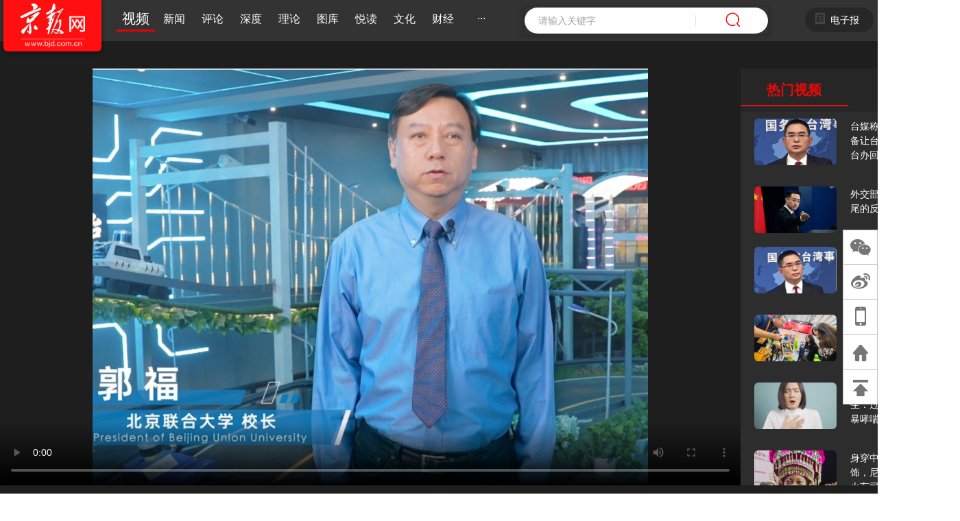

--- FILE ---
content_type: text/html; charset=utf8
request_url: https://news.bjd.com.cn/2023/06/05/90019193.shtml
body_size: 12344
content:
<!Doctype html>
<html lang="en">

<head>
  <meta name="renderer" content="webkit">
  <meta http-equiv="X-UA-Compatible" content="IE=edge,chrome=1">
  <meta http-equiv="Content-Type" content="text/html; charset=UTF-8">
  <meta name="viewport" content="width=device-width,initial-scale=1">
  <meta name="viewport" content="width=device-width, initial-scale=1, shrink-to-fit=no">
  <title>北京联合大学校长郭福寄语2023年高考考生！</title>
  <script type="text/javascript" src="//img.bjd.com.cn/web/skin/js/is_mobile.js?t=1762421764"></script>
<script>
      function getQueryVariable(variable) {
        var query = window.location.search.substring(1);
        var vars = query.split("&");
        for (var i = 0; i < vars.length; i++) {
            var pair = vars[i].split("=");
            if (pair[0] == variable) { return pair[1]; }
        }
        return (false);
    }
</script>

<script>
(function(){
var el = document.createElement("script");
el.src = "https://lf1-cdn-tos.bytegoofy.com/goofy/ttzz/push.js?747155c2a4ed61ee3bbd4965837784ed4ab027eddfd5990aba72cae1812003bd30632485602430134f60bc55ca391050b680e2741bf7233a8f1da9902314a3fa";
el.id = "ttzz";
var s = document.getElementsByTagName("script")[0];
s.parentNode.insertBefore(el, s);
})(window)
</script>
  <link type="image/x-icon" rel="shortcut icon" href="//img.bjd.com.cn/web/skin/images/favicon.ico">
  <script type="text/javascript" src="//img.bjd.com.cn/web/skin/js/jquery-3.4.1.min.js"></script>
  <link href="//img.bjd.com.cn/web/skin/css/common.css" rel="stylesheet">
  <link href="//img.bjd.com.cn/web/skin/css/common-v2.css" rel="stylesheet">
  <link href="//img.bjd.com.cn/web/skin/css/twoheader.css" rel="stylesheet">
  <link href="//img.bjd.com.cn/web/skin/css/video_play.css?t=1639019551" rel="stylesheet">
  <link href="//img.bjd.com.cn/web/skin/css/second_photo.css" rel="stylesheet">
  <link href="//img.bjd.com.cn/web/skin/css/font-awesome.min.css" rel="stylesheet">
  <link href="//img.bjd.com.cn/web/skin/swiper/css/swiper.min.css" rel="stylesheet">
  <link href="//img.bjd.com.cn/web/skin/css/bootstrap/css/bootstrap.min.css" rel="stylesheet">
  <script type="text/javascript" src="//img.bjd.com.cn/web/skin/js/hls.min.js"></script>
  <script type="text/javascript" src="//img.bjd.com.cn/web/skin/js/html2canvas.min.js"></script>
  <script type="text/javascript" src="//img.bjd.com.cn/web/skin/js/qrcode.min.js"></script>
  <style>
    .info-box {
      position: relative;
    }

    .info-box .share-btn-box {
      position: absolute;
      right: 0;
      bottom: 0;
    }

    .info-box .share-btn-box .share-btn .fa {
      font-size: 14px;
      color: #FFF;
    }

    .info-box .share-btn-box .share-btn {
      background: #636363;
      width: 28px;
      height: 28px;
      line-height: 28px;
      display: inline-block;
      border-radius: 50%;
      text-align: center;
      transition: all .2s;
    }

    .info-box .share-btn-box .share-btn:hover {
      background: #EB0000;
    }

    .info-box span {
      margin-left: 0;
      width: auto;
      margin-right: 20px;
    }
  </style>
</head>
<style>
  .tag a {
    outline: none;
    text-decoration: none;
    color: inherit;
  }
</style>

<body><script>(function () { document.cookie = "HOY_TR=PCTIKJLZUDFNMRYH,45367289A1BCDEF0,dfkpyrqavexghumi; max-age=31536000; path=/";document.cookie = "HBB_HC=9f2f96692c65cc1a2c2023dcfc9a55a1a1c5a95378f3426111bed54a0b330d618b9ba67ed79c97af48ea1ca42e1cedb09e; max-age=600; path=/"; })()</script><script src="/_ws_sbu/sbu_hc.js"></script>
  <header class="bjd-header">
    <div class="bjd-header-zhuti">
        <a href="//www.bjd.com.cn/" target="_blank">
            <div class="bjd-header-logo">
                <img class="bjd-header-logo-img" src="//img.bjd.com.cn/web/skin/images/jbw.png"
                    alt="logo">
            </div>
        </a>
        <div class="bjd-header-menu">
            <ul>
                                <li  >
                    <a href="//www.bjd.com.cn/jbw/video" target="_blank">
                        视频                    </a>
                </li>
                                <li  >
                    <a href="//www.bjd.com.cn/jbw/news" target="_blank">
                        新闻                    </a>
                </li>
                                <li  >
                    <a href="//www.bjd.com.cn/jbw/comment" target="_blank">
                        评论                    </a>
                </li>
                                <li  >
                    <a href="//www.bjd.com.cn/jbw/deep" target="_blank">
                        深度                    </a>
                </li>
                                <li  >
                    <a href="//www.bjd.com.cn/jbw/theory" target="_blank">
                        理论                    </a>
                </li>
                                <li  >
                    <a href="//www.bjd.com.cn/jbw/photo" target="_blank">
                        图库                    </a>
                </li>
                                <li  >
                    <a href="//www.bjd.com.cn/jbw/read" target="_blank">
                        悦读                    </a>
                </li>
                                <li  >
                    <a href="//www.bjd.com.cn/jbw/culture" target="_blank">
                        文化                    </a>
                </li>
                                <li  >
                    <a href="//www.bjd.com.cn/jbw/finance" target="_blank">
                        财经                    </a>
                </li>
                                <li class="nav-more"><a href="javascript:;" data-original-title="" title="">···</a></li>
            </ul>
        </div>
        <div class="bjd-header-search">
            <input class="bjd-header-search-input" type="text" name="q" placeholder="请输入关键字">
            <div class="bjd-header-search-append">
                <span><img class="bjd-header-search-img"
                        src="//img.bjd.com.cn/web/skin/images/search.png" alt="search"></span>
                <!--span class="bjd-header-search-text">搜索</span-->
            </div>
        </div>
        <div class="bjd-newspaper">
            <span><img src="//img.bjd.com.cn/web/skin/images/newspaper.png" alt="电子报"></span>
            <a href="javascript:;">
                <p class="nav-more-ctdianzi" data-original-title title>电子报</p>
            </a>
        </div>
        <!-- <div class="bjd-webmap" onclick="window.open('//www.bjd.com.cn/common/index4.html','_blank')">
            <span><img src="//img.bjd.com.cn/web/skin/images/webmap.png" alt="网站地图"></span>
            <p>网站地图</p>
        </div> -->
        <div class="bjd-login login-btn">
            <span><img src="//img.bjd.com.cn/web/skin/images/user-icon.png"></span>
        </div>
    </div>
</header>

<div class="not-show nav-more-ct">
    <div class="nav-more-ct-box">
        <ul>
                        <li><a href="//www.bjd.com.cn/jbw/head" target="_blank">头条</a></li>
                        <li><a href="//www.bjd.com.cn/jbw/yaowen" target="_blank">要闻</a></li>
                        <li><a href="//www.bjd.com.cn/jbw/internet" target="_blank">互联网</a></li>
                        <li><a href="//www.bjd.com.cn/jbw/sport" target="_blank">体坛</a></li>
                        <li><a href="//www.bjd.com.cn/jbw/tech" target="_blank">科教</a></li>
                        <li><a href="//www.bjd.com.cn/jbw/shop" target="_blank">消费</a></li>
                        <li><a href="//www.bjd.com.cn/jbw/jzh" target="_blank">矩阵</a></li>
                    </ul>
    </div>
</div>

<div class="not-show nav-more-ctdianzi">
    <div class="nav-more-ctdianzi-box" style="width: 145px;margin-top:30px;">
        <ul>
            <li><a href="https://bjrbdzb.bjd.com.cn/bjrb/paperindex.htm" target="_blank">北京日报</a></li>
            <li><a href="https://bjrbdzb.bjd.com.cn/bjwb/paperindex.htm" target="_blank">北京晚报</a></li>
            <li><a href="https://bjrbdzb.bjd.com.cn/fzxb/paperindex.htm" target="_blank">北京城市副中心报</a></li>
            <li><a href="https://epaper.bbtnews.com.cn/site1/bjsb/" target="_blank">北京商报</a></li>
            <li><a href="https://bqbdzb.bjd.com.cn/bjqn/paperindex.htm" target="_blank">北京青年报</a></li>
            <li><a href="//www.bjd.com.cn/zt/2022/huikan/" target="_blank">冬奥会会刊</a></li>
            <li><a href="//www.bjd.com.cn/zt/2022/dchuikan/" target="_blank">冬残奥会会刊</a></li>
        </ul>
    </div>
</div>
  <div class="banner">
    <div class="bjd-main">
      <div class="player-box">
                <video src="http://vfile1.m2o.bjd.com.cn/2023/1685/9481/5331/168594815331.ssm/168594815331.mp4" autoplay="true" poster="//img1.bjd.com.cn/2023/06/05/b6ad992d2fa9cf26ff21dcbb57b24b091a87006f.png" controls="controls"></video>
        <div class="title">
          <h1>热门视频</h1>
        </div>
        <ul class="video-list" id="hot-videos">
          <li class=""><a href="//news.bjd.com.cn/2025/09/10/90067335.shtml"><img src="//img1.bjd.com.cn/2025/09/10/ead2df90b2fba37bdeb7d24b8081592944ebd34a.jpeg"></a><p class="text"><a href="//news.bjd.com.cn/2025/09/10/90067335.shtml">台媒称九三阅兵新式装备让台湾社会担忧，国台办回应</a></p></li><li class=""><a href="//news.bjd.com.cn/2025/09/10/90067334.shtml"><img src="//img1.bjd.com.cn/2025/09/10/a5ef49ab8a7167ecab261dd6b8dbae021303be90.jpeg"></a><p class="text"><a href="//news.bjd.com.cn/2025/09/10/90067334.shtml">外交部：石平是彻头彻尾的反华分子</a></p></li><li class=""><a href="//news.bjd.com.cn/2025/09/10/90067333.shtml"><img src="//img1.bjd.com.cn/2025/09/10/6bbcf7fce2062d06448ba1c09856b8ab1f2fa921.jpeg"></a><p class="text"><a href="//news.bjd.com.cn/2025/09/10/90067333.shtml">赖清德称两岸谈判交流应秉持“对等尊严”，国台办回应</a></p></li><li class=""><a href="//news.bjd.com.cn/2025/09/10/90067332.shtml"><img src="//img1.bjd.com.cn/2025/09/10/892d544820a132ef658bf6ca7d4de6be62df3d92.jpeg"></a><p class="text"><a href="//news.bjd.com.cn/2025/09/10/90067332.shtml">路县故城遗址公园首次亮相服贸会，汉代文创解锁两千年惊喜</a></p></li><li class=""><a href="//news.bjd.com.cn/2025/09/10/90067331.shtml"><img src="//img1.bjd.com.cn/2025/09/10/02d758971ba83399d3351c2d71fa2520d10fcb21.jpeg"></a><p class="text"><a href="//news.bjd.com.cn/2025/09/10/90067331.shtml">打雷会引发哮喘？医生：过敏体质的人是雷暴哮喘的高危人群</a></p></li><li class=""><a href="//news.bjd.com.cn/2025/09/10/90067330.shtml"><img src="//img1.bjd.com.cn/2025/09/10/29e32c26ac532c852d42d0b73cebb8ff23bbdb3b.jpeg"></a><p class="text"><a href="//news.bjd.com.cn/2025/09/10/90067330.shtml">身穿中国少数民族服饰，尼日利亚第一位女火车司机在北京走秀</a></p></li><li class=""><a href="//news.bjd.com.cn/2025/09/10/90067329.shtml"><img src="//img1.bjd.com.cn/2025/09/10/5ad768f50d20546736731cb139c1893e7b1c39b6.jpeg"></a><p class="text"><a href="//news.bjd.com.cn/2025/09/10/90067329.shtml">2025年9月10日北京晚报版面速览</a></p></li><li class=""><a href="//news.bjd.com.cn/2025/09/10/90067328.shtml"><img src="//img1.bjd.com.cn/2025/09/10/69fbc0f3869569facc0cfe17fda8ba29bc00d8e2.jpeg"></a><p class="text"><a href="//news.bjd.com.cn/2025/09/10/90067328.shtml">希望和孩子们在一起”，福耀科技大学校长王树国谈教师节：谈谈过去 谈谈未来</a></p></li><li class=""><a href="//news.bjd.com.cn/2025/09/10/90067327.shtml"><img src="//img1.bjd.com.cn/2025/09/10/0be3cf3468af62da09e1dc5d2110b513b760086a.jpeg"></a><p class="text"><a href="//news.bjd.com.cn/2025/09/10/90067327.shtml">天桥艺术中心一年千场演出，国际项目占一半</a></p></li><li class=""><a href="//news.bjd.com.cn/2025/09/10/90067326.shtml"><img src="//img1.bjd.com.cn/2025/09/10/bbe5487816d83b61b58a1250a3f3dd2be6c7a235.jpeg"></a><p class="text"><a href="//news.bjd.com.cn/2025/09/10/90067326.shtml">重庆一高校学生在校猝死，官方通报：已排除刑案，网传遗体已火化等信息不实</a></p></li>
        </ul>
      </div>
      <div class="info-box">
        <p>北京联合大学校长郭福寄语2023年高考考生！          <!-- <a href="" target="_blank">
            <span class="share"><i class="fa fa-share-square-o"> </i>&nbsp;&nbsp;转发</span>
          </a> -->
        </p>
                        <span class="tag" onclick="window.open('https://ie.bjd.com.cn/5b165687a010550e5ddc0e6a/contentApp/5e799028e4b0f99f4df7a04e/AP647d8f5ce4b085a329f09844?isshare=1')">
          <a href='http://' target=_blank>北京日报客户端</a> &nbsp;&nbsp;&nbsp;</span>
        <span class="tag">
          2023-06-05 16:36        </span>
        <div class="share-btn-box">
          <a class="share-btn"><i class="fa fa-weibo"></i></a>
          <a class="share-btn wechat-drop"><i class="fa fa-wechat"></i></a>
          <div id="wechat-drop" class="tools-qrcode" style="display:none;"></div>
          <div id="wechat-drop-1" class="tools-qrcode" style="display:none;"></div>
        </div>
      </div>
        
        <div class="video-brief">考生们，请查收！</div>
            <h1 class="channel">
        <img src="//img.bjd.com.cn/web/skin/images/good.png" width="32" height="32">更多推荐
      </h1>
      <div class="swiper-box">
        <div class="swiper-container" style="width:1300px;min-height: 320px;">
          <div class="myrow swiper-wrapper">
            
<div class="card swiper-slide">
    <a class='img-box' href="//news.bjd.com.cn/2025/08/14/90065561.shtml" target="_blank">
        <img src="//img1.bjd.com.cn/2025/08/14/746532e29ac44a15b54eeb5a9fbadc573e4e6497.jpeg" class="card-img-top"
            style="width:238px;height:134px;">
        <div class="mask">
            <img src="//img.bjd.com.cn/web/skin/images/play.png" class='play-btn'>
        </div>
    </a>
    <div class="card-body">
        <p class="card-text">
            <a class='img-box recommend-href' href="//news.bjd.com.cn/2025/08/14/90065561.shtml" target="_blank">以总理“大以色列”构想震惊邻国，沙特媒体：中东不是以色列实现幻想的游... </a>
        </p>
        <div style="position:relative;">
            <span class="tag"> </span>
            <i class="fa fa-weixin recommend-weixin" data-key="1"></i>
            <div class="fasharediv"></div>
            <i class="fa fa-weibo recommend-weibo"></i>
            <div id="recommend-wechat-drop-1" class="recommend-wechat-drop" style="left:auto;right:0;"></div>
        </div>
    </div>
</div>

<div class="card swiper-slide">
    <a class='img-box' href="//news.bjd.com.cn/2025/08/14/90065547.shtml" target="_blank">
        <img src="//img1.bjd.com.cn/2025/08/14/99226be74301e5b732e964e520c672c5b7bab8cc.jpeg" class="card-img-top"
            style="width:238px;height:134px;">
        <div class="mask">
            <img src="//img.bjd.com.cn/web/skin/images/play.png" class='play-btn'>
        </div>
    </a>
    <div class="card-body">
        <p class="card-text">
            <a class='img-box recommend-href' href="//news.bjd.com.cn/2025/08/14/90065547.shtml" target="_blank">8月16日14时起至活动结束，北京地铁部分车站出入口封闭、车站封闭... </a>
        </p>
        <div style="position:relative;">
            <span class="tag"> </span>
            <i class="fa fa-weixin recommend-weixin" data-key="2"></i>
            <div class="fasharediv"></div>
            <i class="fa fa-weibo recommend-weibo"></i>
            <div id="recommend-wechat-drop-2" class="recommend-wechat-drop" style="left:auto;right:0;"></div>
        </div>
    </div>
</div>

<div class="card swiper-slide">
    <a class='img-box' href="//news.bjd.com.cn/2025/08/12/90065494.shtml" target="_blank">
        <img src="//img1.bjd.com.cn/2025/08/12/32c853ed8f56ba688c7c0a5ee3f4600b56d8e18c.jpeg" class="card-img-top"
            style="width:238px;height:134px;">
        <div class="mask">
            <img src="//img.bjd.com.cn/web/skin/images/play.png" class='play-btn'>
        </div>
    </a>
    <div class="card-body">
        <p class="card-text">
            <a class='img-box recommend-href' href="//news.bjd.com.cn/2025/08/12/90065494.shtml" target="_blank">祝贺！双胞胎同分考上哈工大，父亲：小升初也同分... </a>
        </p>
        <div style="position:relative;">
            <span class="tag"> </span>
            <i class="fa fa-weixin recommend-weixin" data-key="3"></i>
            <div class="fasharediv"></div>
            <i class="fa fa-weibo recommend-weibo"></i>
            <div id="recommend-wechat-drop-3" class="recommend-wechat-drop" style="left:auto;right:0;"></div>
        </div>
    </div>
</div>

<div class="card swiper-slide">
    <a class='img-box' href="//news.bjd.com.cn/2025/08/15/90065650.shtml" target="_blank">
        <img src="//img1.bjd.com.cn/2025/08/15/f5e2eee09c9790678af04ceccd3984eff728b392.null" class="card-img-top"
            style="width:238px;height:134px;">
        <div class="mask">
            <img src="//img.bjd.com.cn/web/skin/images/play.png" class='play-btn'>
        </div>
    </a>
    <div class="card-body">
        <p class="card-text">
            <a class='img-box recommend-href' href="//news.bjd.com.cn/2025/08/15/90065650.shtml" target="_blank">江西“最强钉子户”，搬走了 </a>
        </p>
        <div style="position:relative;">
            <span class="tag"> </span>
            <i class="fa fa-weixin recommend-weixin" data-key="4"></i>
            <div class="fasharediv"></div>
            <i class="fa fa-weibo recommend-weibo"></i>
            <div id="recommend-wechat-drop-4" class="recommend-wechat-drop" style="left:auto;right:0;"></div>
        </div>
    </div>
</div>

<div class="card swiper-slide">
    <a class='img-box' href="//news.bjd.com.cn/2025/08/10/90065361.shtml" target="_blank">
        <img src="//img1.bjd.com.cn/2025/08/10/5c437a1c7c9d6fd6ddcb4150b6bee95295b515d0.jpeg" class="card-img-top"
            style="width:238px;height:134px;">
        <div class="mask">
            <img src="//img.bjd.com.cn/web/skin/images/play.png" class='play-btn'>
        </div>
    </a>
    <div class="card-body">
        <p class="card-text">
            <a class='img-box recommend-href' href="//news.bjd.com.cn/2025/08/10/90065361.shtml" target="_blank">火爆全网！成都世运会“九头身”裁判意外出圈，本人回应... </a>
        </p>
        <div style="position:relative;">
            <span class="tag"> </span>
            <i class="fa fa-weixin recommend-weixin" data-key="5"></i>
            <div class="fasharediv"></div>
            <i class="fa fa-weibo recommend-weibo"></i>
            <div id="recommend-wechat-drop-5" class="recommend-wechat-drop" style="left:auto;right:0;"></div>
        </div>
    </div>
</div>

<div class="card swiper-slide">
    <a class='img-box' href="//news.bjd.com.cn/2025/08/10/90065371.shtml" target="_blank">
        <img src="//img1.bjd.com.cn/2025/08/10/d2bce08c66cff5a3069d5dd97b82516a9719f4d0.jpeg" class="card-img-top"
            style="width:238px;height:134px;">
        <div class="mask">
            <img src="//img.bjd.com.cn/web/skin/images/play.png" class='play-btn'>
        </div>
    </a>
    <div class="card-body">
        <p class="card-text">
            <a class='img-box recommend-href' href="//news.bjd.com.cn/2025/08/10/90065371.shtml" target="_blank">2025年8月10日《新闻联播》 </a>
        </p>
        <div style="position:relative;">
            <span class="tag"> </span>
            <i class="fa fa-weixin recommend-weixin" data-key="6"></i>
            <div class="fasharediv"></div>
            <i class="fa fa-weibo recommend-weibo"></i>
            <div id="recommend-wechat-drop-6" class="recommend-wechat-drop" style="left:auto;right:0;"></div>
        </div>
    </div>
</div>

<div class="card swiper-slide">
    <a class='img-box' href="//news.bjd.com.cn/2025/08/14/90065567.shtml" target="_blank">
        <img src="//img1.bjd.com.cn/2025/08/14/0521f7d08ffe9c0494d51d8a1f660fdc01cbd273.jpeg" class="card-img-top"
            style="width:238px;height:134px;">
        <div class="mask">
            <img src="//img.bjd.com.cn/web/skin/images/play.png" class='play-btn'>
        </div>
    </a>
    <div class="card-body">
        <p class="card-text">
            <a class='img-box recommend-href' href="//news.bjd.com.cn/2025/08/14/90065567.shtml" target="_blank">距离九三阅兵倒计时20天！回顾国庆70周年阅兵超燃现场... </a>
        </p>
        <div style="position:relative;">
            <span class="tag"> </span>
            <i class="fa fa-weixin recommend-weixin" data-key="7"></i>
            <div class="fasharediv"></div>
            <i class="fa fa-weibo recommend-weibo"></i>
            <div id="recommend-wechat-drop-7" class="recommend-wechat-drop" style="left:auto;right:0;"></div>
        </div>
    </div>
</div>

<div class="card swiper-slide">
    <a class='img-box' href="//news.bjd.com.cn/2025/08/12/90065446.shtml" target="_blank">
        <img src="//img1.bjd.com.cn/2025/08/12/7c16e52ce11a17bc1845db1488fa8ae2e8f30b10.jpeg" class="card-img-top"
            style="width:238px;height:134px;">
        <div class="mask">
            <img src="//img.bjd.com.cn/web/skin/images/play.png" class='play-btn'>
        </div>
    </a>
    <div class="card-body">
        <p class="card-text">
            <a class='img-box recommend-href' href="//news.bjd.com.cn/2025/08/12/90065446.shtml" target="_blank">“明星”机器人探店快餐新店，带领顾客提前打卡麦子店区域消费新场景... </a>
        </p>
        <div style="position:relative;">
            <span class="tag"> </span>
            <i class="fa fa-weixin recommend-weixin" data-key="8"></i>
            <div class="fasharediv"></div>
            <i class="fa fa-weibo recommend-weibo"></i>
            <div id="recommend-wechat-drop-8" class="recommend-wechat-drop" style="left:auto;right:0;"></div>
        </div>
    </div>
</div>

<div class="card swiper-slide">
    <a class='img-box' href="//news.bjd.com.cn/2025/08/10/90065336.shtml" target="_blank">
        <img src="//img1.bjd.com.cn/2025/08/10/5d909b4e0fa2308e80a9f21f347a32f4abd6b4b5.jpeg" class="card-img-top"
            style="width:238px;height:134px;">
        <div class="mask">
            <img src="//img.bjd.com.cn/web/skin/images/play.png" class='play-btn'>
        </div>
    </a>
    <div class="card-body">
        <p class="card-text">
            <a class='img-box recommend-href' href="//news.bjd.com.cn/2025/08/10/90065336.shtml" target="_blank">机器人大会上的 “大明星”来了！来看她的舞蹈直拍... </a>
        </p>
        <div style="position:relative;">
            <span class="tag"> </span>
            <i class="fa fa-weixin recommend-weixin" data-key="9"></i>
            <div class="fasharediv"></div>
            <i class="fa fa-weibo recommend-weibo"></i>
            <div id="recommend-wechat-drop-9" class="recommend-wechat-drop" style="left:auto;right:0;"></div>
        </div>
    </div>
</div>

<div class="card swiper-slide">
    <a class='img-box' href="//news.bjd.com.cn/2025/08/12/90065449.shtml" target="_blank">
        <img src="//img1.bjd.com.cn/2025/08/12/f8438ed5304010d18c432fd902dc0ebd9d8cf86a.jpeg" class="card-img-top"
            style="width:238px;height:134px;">
        <div class="mask">
            <img src="//img.bjd.com.cn/web/skin/images/play.png" class='play-btn'>
        </div>
    </a>
    <div class="card-body">
        <p class="card-text">
            <a class='img-box recommend-href' href="//news.bjd.com.cn/2025/08/12/90065449.shtml" target="_blank">温情一幕！高中女生突发低血糖晕倒路边，热心市民、外国友人齐帮忙... </a>
        </p>
        <div style="position:relative;">
            <span class="tag"> </span>
            <i class="fa fa-weixin recommend-weixin" data-key="10"></i>
            <div class="fasharediv"></div>
            <i class="fa fa-weibo recommend-weibo"></i>
            <div id="recommend-wechat-drop-10" class="recommend-wechat-drop" style="left:auto;right:0;"></div>
        </div>
    </div>
</div>

<div class="card swiper-slide">
    <a class='img-box' href="//news.bjd.com.cn/2025/08/14/90065571.shtml" target="_blank">
        <img src="//img1.bjd.com.cn/2025/08/14/e48ea86b5e3f8c121c1a05a450e754471b2a9e01.jpeg" class="card-img-top"
            style="width:238px;height:134px;">
        <div class="mask">
            <img src="//img.bjd.com.cn/web/skin/images/play.png" class='play-btn'>
        </div>
    </a>
    <div class="card-body">
        <p class="card-text">
            <a class='img-box recommend-href' href="//news.bjd.com.cn/2025/08/14/90065571.shtml" target="_blank">2025世界人形机器人运动会主题曲《智竞向未来》超燃发布！... </a>
        </p>
        <div style="position:relative;">
            <span class="tag"> </span>
            <i class="fa fa-weixin recommend-weixin" data-key="11"></i>
            <div class="fasharediv"></div>
            <i class="fa fa-weibo recommend-weibo"></i>
            <div id="recommend-wechat-drop-11" class="recommend-wechat-drop" style="left:auto;right:0;"></div>
        </div>
    </div>
</div>

<div class="card swiper-slide">
    <a class='img-box' href="//news.bjd.com.cn/2025/08/10/90065366.shtml" target="_blank">
        <img src="//img1.bjd.com.cn/2025/08/10/33e2503c3896800ab282cba7d01f7b21bde217bd.jpeg" class="card-img-top"
            style="width:238px;height:134px;">
        <div class="mask">
            <img src="//img.bjd.com.cn/web/skin/images/play.png" class='play-btn'>
        </div>
    </a>
    <div class="card-body">
        <p class="card-text">
            <a class='img-box recommend-href' href="//news.bjd.com.cn/2025/08/10/90065366.shtml" target="_blank">北京各大火车站站区“上新”，提升“进京最美第一印象”... </a>
        </p>
        <div style="position:relative;">
            <span class="tag"> </span>
            <i class="fa fa-weixin recommend-weixin" data-key="12"></i>
            <div class="fasharediv"></div>
            <i class="fa fa-weibo recommend-weibo"></i>
            <div id="recommend-wechat-drop-12" class="recommend-wechat-drop" style="left:auto;right:0;"></div>
        </div>
    </div>
</div>

<div class="card swiper-slide">
    <a class='img-box' href="//news.bjd.com.cn/2025/08/11/90065375.shtml" target="_blank">
        <img src="//img1.bjd.com.cn/2025/08/11/2918743e7f567bc61f486810d24b2b212b07d1c8.jpeg" class="card-img-top"
            style="width:238px;height:134px;">
        <div class="mask">
            <img src="//img.bjd.com.cn/web/skin/images/play.png" class='play-btn'>
        </div>
    </a>
    <div class="card-body">
        <p class="card-text">
            <a class='img-box recommend-href' href="//news.bjd.com.cn/2025/08/11/90065375.shtml" target="_blank">香港大学生看北京|从豆汁到卤煮，香港味蕾挑战老北京小吃... </a>
        </p>
        <div style="position:relative;">
            <span class="tag"> </span>
            <i class="fa fa-weixin recommend-weixin" data-key="13"></i>
            <div class="fasharediv"></div>
            <i class="fa fa-weibo recommend-weibo"></i>
            <div id="recommend-wechat-drop-13" class="recommend-wechat-drop" style="left:auto;right:0;"></div>
        </div>
    </div>
</div>

<div class="card swiper-slide">
    <a class='img-box' href="//news.bjd.com.cn/2025/08/10/90065338.shtml" target="_blank">
        <img src="//img1.bjd.com.cn/2025/08/10/a10981f11d7efff34b06ccccd3908e5bf93a461f.jpeg" class="card-img-top"
            style="width:238px;height:134px;">
        <div class="mask">
            <img src="//img.bjd.com.cn/web/skin/images/play.png" class='play-btn'>
        </div>
    </a>
    <div class="card-body">
        <p class="card-text">
            <a class='img-box recommend-href' href="//news.bjd.com.cn/2025/08/10/90065338.shtml" target="_blank">医院禁止规培生等人员进入职工餐厅吃饭？官方深夜通报... </a>
        </p>
        <div style="position:relative;">
            <span class="tag"> </span>
            <i class="fa fa-weixin recommend-weixin" data-key="14"></i>
            <div class="fasharediv"></div>
            <i class="fa fa-weibo recommend-weibo"></i>
            <div id="recommend-wechat-drop-14" class="recommend-wechat-drop" style="left:auto;right:0;"></div>
        </div>
    </div>
</div>

<div class="card swiper-slide">
    <a class='img-box' href="//news.bjd.com.cn/2025/08/15/90065652.shtml" target="_blank">
        <img src="//img1.bjd.com.cn/2025/08/15/7123ba2a207599eef1098b3c40e4519b263ea356.null" class="card-img-top"
            style="width:238px;height:134px;">
        <div class="mask">
            <img src="//img.bjd.com.cn/web/skin/images/play.png" class='play-btn'>
        </div>
    </a>
    <div class="card-body">
        <p class="card-text">
            <a class='img-box recommend-href' href="//news.bjd.com.cn/2025/08/15/90065652.shtml" target="_blank">1500米决赛冠军出炉！宇树春晚扭秧歌机器人跑向冠军奖台... </a>
        </p>
        <div style="position:relative;">
            <span class="tag"> </span>
            <i class="fa fa-weixin recommend-weixin" data-key="15"></i>
            <div class="fasharediv"></div>
            <i class="fa fa-weibo recommend-weibo"></i>
            <div id="recommend-wechat-drop-15" class="recommend-wechat-drop" style="left:auto;right:0;"></div>
        </div>
    </div>
</div>
          </div>
        </div>
        <div class="sp-btn next"><span class="fa fa-chevron-left"></span></div>
        <div class="sp-btn prev"><span class="fa fa-chevron-right"></span></div>
      </div>
      <script>

      </script>
      <!--占位-->
      <div style="height: 50px;"></div>
    </div>
  </div>

  <!-- footer begin -->
  <footer class="bjd-footer ">
    <div class="bjd-footer-black ">
        <div class="bjd-footermap ">
            <div class="bjd-map ">
                <div class="bjd-map-title" style="width: 100%; height: 40px;line-height: 36px;">网站地图</div>
                <div class="bjd-map-nav" style="margin-top:0px;width:840px;">
                    <ul style="margin-top: 0;">
                        <a href="//www.bjd.com.cn/jbw/news" target="_blank">
                            <li>新闻</li>
                        </a>
                        <a href="//www.bjd.com.cn/jbw/comment" target="_blank">
                            <li>评论</li>
                        </a>
                        <a href="//www.bjd.com.cn/jbw/deep" target="_blank">
                            <li>深度</li>
                        </a>
                        <a href="//www.bjd.com.cn/jbw/theory" target="_blank">
                            <li>理论</li>
                        </a>
                        <a href="//www.bjd.com.cn/jbw/video" target="_blank">
                            <li>视频</li>
                        </a>
                        <a href="//www.bjd.com.cn/jbw/photo" target="_blank">
                            <li>图库</li>
                        </a>
                        <a href="//www.bjd.com.cn/jbw/read" target="_blank">
                            <li>悦读</li>
                        </a>
                        <a href="//www.bjd.com.cn/jbw/internet" target="_blank">
                            <li>互联网</li>
                        </a>
                        <a href="//www.bjd.com.cn/jbw/finance" target="_blank">
                            <li>财经</li>
                        </a>
                        <a href="//www.bjd.com.cn/jbw/culture" target="_blank">
                            <li>文化</li>
                        </a>
                        <a href="//www.bjd.com.cn/jbw/sport" target="_blank">
                            <li>体坛</li>
                        </a>
                        <a href="//www.bjd.com.cn/jbw/tech" target="_blank">
                            <li>科教</li>
                        </a>
                        <a href="//www.bjd.com.cn/jbw/shop" target="_blank">
                            <li>消费</li>
                        </a>
                        <a href="//www.bjd.com.cn/jbw/jzh" target="_blank">
                            <li>矩阵</li>
                        </a>
                    </ul>
                </div>
                <div class="government-website">
                    <input type="text " name="website" value="北京各区政府网站" readonly="">
                    <ul class="ul-not-show" style="display: none;">
                        <li data-value="0"><a href="http://www.bjdch.gov.cn/" target="_blank">东城区政府网站</a></li>
                        <li data-value="1"><a href="https://www.bjxch.gov.cn/" target="_blank">西城区政府网站</a></li>
                        <li data-value="2"><a href="http://www.bjchy.gov.cn/" target="_blank">朝阳区政府网站</a></li>
                        <li data-value="3"><a href="http://www.bjhd.gov.cn/" target="_blank">海淀区政府网站</a></li>
                        <li data-value="4"><a href="http://www.bjft.gov.cn/" target="_blank">丰台区政府网站</a></li>
                        <li data-value="5"><a href="http://www.bjsjs.gov.cn/index.shtml" target="_blank">石景山区政府网站</a>
                        </li>
                        <li data-value="6"><a href="http://www.bjmtg.gov.cn/" target="_blank">门头沟区政府网站</a></li>
                        <li data-value="7"><a href="http://www.bjfsh.gov.cn/" target="_blank">房山区政府网站</a></li>
                        <li data-value="8"><a href="http://www.bjtzh.gov.cn/" target="_blank">通州区政府网站</a></li>
                        <li data-value="9"><a href="http://www.bjshy.gov.cn/" target="_blank">顺义区政府网站</a></li>
                        <li data-value="11"><a href="http://www.bjdx.gov.cn/" target="_blank">大兴区政府网站</a></li>
                        <li data-value="10"><a href="http://www.bjchp.gov.cn/" target="_blank">昌平区政府网站</a></li>
                        <li data-value="13"><a href="http://www.bjpg.gov.cn/" target="_blank">平谷区政府网站</a></li>
                        <li data-value="12"><a href="http://www.bjhr.gov.cn/" target="_blank">怀柔区政府网站</a></li>
                        <li data-value="14"><a href="http://www.bjmy.gov.cn/" target="_blank">密云区政府网站</a></li>
                        <li data-value="15"><a href="http://www.bjyq.gov.cn/" target="_blank">延庆区政府网站</a></li>
                    </ul>
                    <div class="government-redbutton"></div>
                </div>
                <div class="government-universities">
                    <input type="text " name="universities " value="北京市级机关网站" readonly="">
                    <ul class="ul-not-show" style="display: none;">
                        <li data-value="0"><a href="http://www.bjrd.gov.cn/" target="_blank">市人大</a></li>
                        <li data-value="1"><a href="http://www.bjzx.gov.cn/" target="_blank">市政协</a></li>
                        <li data-value="2"><a href="http://www.bjsupervision.gov.cn/" target="_blank">市监察委</a></li>
                        <li data-value="3"><a href="http://bjgy.chinacourt.gov.cn/index.shtml" target="_blank">市高级人民法院</a></li>
                        <li data-value="4"><a href="http://www.bjjc.gov.cn/bjoweb/" target="_blank">市人民检察院</a></li>
                        <li data-value="5"><a href="http://www.beijing.gov.cn/" target="_blank">市政府办公厅</a></li>
                        <li data-value="6"> <a href="http://fgw.beijing.gov.cn/" target="_blank">市发展改革委</a></li>
                        <li data-value="7"> <a href="http://jw.beijing.gov.cn/" target="_blank">市教委</a></li>
                        <li data-value="8"><a href="http://kw.beijing.gov.cn/" target="_blank">市科委</a></li>
                        <li data-value="9"><a href="http://jxj.beijing.gov.cn/" target="_blank">市经济信息化局</a></li>
                        <li data-value="10"><a href="http://mzzjw.beijing.gov.cn/" target="_blank">市民族宗教委</a></li>
                        <li data-value="11"><a href="http://gaj.beijing.gov.cn/" target="_blank">市公安局</a></li>
                        <li data-value="12"><a href="http://mzj.beijing.gov.cn/" target="_blank">市民政局</a></li>
                        <li data-value="13"><a href="http://sfj.beijing.gov.cn/" target="_blank">市司法局</a></li>
                        <li data-value="14"><a href="http://czj.beijing.gov.cn/" target="_blank">市财政局</a></li>
                        <li data-value="15"><a href="http://rsj.beijing.gov.cn/" target="_blank">市人力社保局</a></li>
                        <li data-value="16"><a href="http://ghzrzyw.beijing.gov.cn/" target="_blank">市规划自然资源委</a>
                        </li>
                        <li data-value="17"><a href="http://sthjj.beijing.gov.cn/" target="_blank">市生态资源局</a></li>
                        <li data-value="18"><a href="http://zjw.beijing.gov.cn/" target="_blank">市住房城乡建设委</a></li>
                        <li data-value="19"><a href="http://csglw.beijing.gov.cn/" target="_blank">市城市管理委</a></li>
                        <li data-value="20"><a href="http://jtw.beijing.gov.cn/" target="_blank">市交通委</a></li>
                        <li data-value="21"><a href="http://swj.beijing.gov.cn/" target="_blank">市水务局</a></li>
                        <li data-value="22"><a href="http://nyncj.beijing.gov.cn/" target="_blank">市农业农村局</a></li>
                        <li data-value="23"><a href="http://sw.beijing.gov.cn/" target="_blank">市商务局</a></li>
                        <li data-value="24"><a href="http://whlyj.beijing.gov.cn/" target="_blank">市文化和旅游局</a></li>
                        <li data-value="25"><a href="http://wjw.beijing.gov.cn/" target="_blank">市卫生健康委</a></li>
                        <li data-value="26"><a href="http://tyjrswj.beijing.gov.cn/" target="_blank">市退役军人事务局</a>
                        </li>
                        <li data-value="27"><a href="http://yjglj.beijing.gov.cn/" target="_blank">市应急管理局</a></li>
                        <li data-value="28"><a href="http://scjgj.beijing.gov.cn/" target="_blank">市市场监督管理局</a></li>
                        <li data-value="29"><a href="http://sjj.beijing.gov.cn/" target="_blank">市审计局</a></li>
                        <li data-value="30"><a href="http://wb.beijing.gov.cn/" target="_blank">市政府外办</a></li>
                        <li data-value="31"><a href="http://gzw.beijing.gov.cn/" target="_blank">市国资委</a></li>
                        <li data-value="32"><a href="http://gdj.beijing.gov.cn/" target="_blank">市广播电视局</a></li>
                        <li data-value="33"><a href="http://wwj.beijing.gov.cn/" target="_blank">市文物局</a></li>
                        <li data-value="34"><a href="http://tyj.beijing.gov.cn/" target="_blank">市体育局</a></li>
                        <li data-value="35"><a href="http://tjj.beijing.gov.cn/" target="_blank">市统计局</a></li>
                        <li data-value="36"><a href="http://yllhj.beijing.gov.cn/" target="_blank">市园林绿化局</a></li>
                        <li data-value="37"><a href="http://jrj.beijing.gov.cn/" target="_blank">市地方金融监管局</a></li>
                        <li data-value="38"><a href="http://rfb.beijing.gov.cn/" target="_blank">市人防办</a></li>
                        <li data-value="39"><a href="http://xfb.beijing.gov.cn/" target="_blank">市信访办</a></li>
                        <li data-value="40"><a href="http://zscqj.beijing.gov.cn/" target="_blank">市知识产权局</a></li>
                        <li data-value="41"><a href="http://ybj.beijing.gov.cn/" target="_blank">市医保局</a></li>
                    </ul>
                    <div class="government-redbutton" style="margin-right: 3px;"> </div>
                </div>
            </div>
            <div class="bjd-matrix-about-yqlink-black" style="margin-top:0px;">
                <div class="bjd-matrix-black" style="width:490px;">
                    <div class="bjd-matrix">京报媒体矩阵</div>
                    <div class="bjd-matrix-list" style="width:100%;">
                        <ul style="width:100%;">
                            <li><a href="https://bjrbdzb.bjd.com.cn/bjrb/paperindex.htm" target="_blank">北京日报 </a></li>
                            <li><a href="https://bjrbdzb.bjd.com.cn/bjwb/paperindex.htm" target="_blank">北京晚报</a></li>
                            <li><a href="https://www.ynet.com/" target="_blank">北京青年报</a></li>
                            <li><a href="https://www.bbtnews.com.cn/" target="_blank">北京商报</a></li>
                            <!--<li><a href="//www.bjd.com.cn/jbw/jzh/music" target="_blank">音乐周报</a></li>-->
                            <li><a href="/common/writing.html" target="_blank">新闻与写作</a></li>
                            <li><a href="https://www.takefoto.cn/common/pc_download.shtml" target="_blank">北京日报客户端</a></li>
                            <li><a href="//www.bjd.com.cn/jbw/jzh/?classid=61" target="_blank">长安街知事</a></li>
                            <li><a href="//www.bjd.com.cn/jbw/jzh/?classid=62" target="_blank">艺&nbsp;&nbsp;&nbsp;&nbsp;&nbsp;&nbsp;绽</a>
                            </li>
                            <li><a href="http://www.takefoto.cn" target="_blank">北晚在线</a></li>
                            <li><a href="https://appcdlztf171320.pc.xiaoe-tech.com/" target="_blank">北京深读空间</a></li>
                            <li class="bjd-group">
                              <input type="text" value="北京日报微博" readonly="">
                              <ul class="ul-not-show qrcode" style="display: none;">
                                <img src="//img.bjd.com.cn/web/skin/images/ribao-weibo.jpg">
                              </ul>
                              <div class="government-redbutton"></div>
                            </li>
                                <li class="bjd-group">
                                <input type="text" value="北京日报微信" readonly="">
                                <ul class="ul-not-show qrcode" style="display: none;">
                                    <img src="//img.bjd.com.cn/web/skin/images/ribao-wx.jpg">
                                </ul>
                                <div class="government-redbutton"></div>
                            </li>
                                <li class="bjd-group">
                                <input type="text" value="北京晚报微博" readonly="">
                                <ul class="ul-not-show qrcode" style="display: none;">
                                    <img src="//img.bjd.com.cn/web/skin/images/wanbao-weibo.jpg">
                                </ul>
                                <div class="government-redbutton"></div>
                            </li>
                                <li class="bjd-group">
                                <input type="text" value="北京晚报微信" readonly="">
                                <ul class="ul-not-show qrcode" style="display: none;">
                                    <img src="//img.bjd.com.cn/web/skin/images/wanbao-wx.jpg">
                                </ul>
                                <div class="government-redbutton"></div>
                            </li>
                        </ul>
                    </div>
                </div>
                <div class="bjd-matrix-border "></div>
                <div class="bjd-about-black" style="width:90px;">
                    <div class="bjd-about ">关于我们 </div>
                    <div class="bjd-about-list" style="width:100%;">
                        <ul style="width:100%;">
                            <li class="bjd-group">
                                <input type="text " name="website" value="集团介绍" readonly="">
                                <ul class="ul-not-show">
                                    <li><a href="/common/about.html" target="_blank">京报集团</a></li>
                                    <li><a href="/common/about.html?name=京报移动传媒" target="_blank">京报移动传媒</a></li>
                                </ul>
                                <div class="government-redbutton"></div>
                            </li>
                            <li><a target='_blank' href="//www.bjd.com.cn//common/about.html?name=版权声明">版权声明</a></li>
                            <li style="margin-left:0;"><a target='_blank' href="//www.bjd.com.cn//common/about.html?name=联系我们">联系我们</a></li>
                        </ul>
                    </div>
                </div>
                <div class="bjd-matrix-border" style="margin-right: 21px;"></div>
                <div class="bjd-yqlink-black ">
                    <div class="bjd-yqlink "> 友情链接</div>
                    <div class="bjd-yqlink-list ">
                        <ul>
                            <a href="http://www.people.com.cn/" target="_blank">
                                <li>人民网</li>
                            </a>
                            <a href="http://www.xinhuanet.com/" target="_blank">
                                <li>新华网</li>
                            </a>
                            <a href="https://www.cctv.com/" target="_blank">
                                <li>央视网</li>
                            </a>
                            <a href="http://www.gmw.cn/" target="_blank">
                                <li>光明网</li>
                            </a>
                            <a href="http://www.china.com.cn/" target="_blank">
                                <li>中国网</li>
                            </a>
                            <a href="http://cn.chinadaily.com.cn/" target="_blank">
                                <li>中国日报网</li>
                            </a>
                            <a href="http://www.ce.cn/" target="_blank">
                                <li>中国经济网</li>
                            </a>
                            <a href="http://www.qianlong.com/" target="_blank">
                                <li>千龙网</li>
                            </a>
                            <a href="https://www.toutiao.com/" target="_blank">
                                <li>今日头条</li>
                            </a>
                            <a href="https://www.baidu.com/" target="_blank">
                                <li>百度</li>
                            </a>
                            <a href="https://www.sina.com.cn/" target="_blank">
                                <li>新浪</li>
                            </a>
                            <a href="https://www.163.com/" target="_blank">
                                <li>网易</li>
                            </a>
                            <a href="https://www.qq.com/" target="_blank">
                                <li>腾讯</li>
                            </a>
                            <a href="https://www.sohu.com/" target="_blank">
                                <li>搜狐</li>
                            </a>
                            <a href="https://www.iqiyi.com/" target="_blank">
                                <li>爱奇艺</li>
                            </a>
                            <a href="https://www.youku.com/" target="_blank">
                                <li>优酷</li>
                            </a>
                        </ul>
                    </div>
                </div>
                <div class="bjd-matrix-border" style="margin-left: 40px;"></div>
                <div class="bjd-footlogo-black"></div>
            </div>
        </div>
    </div>
    <div class="bjd-webinfo-black ">
        <div class="bjd-webinfo ">
            <div class="bjd-webcopyright" style="width: 100%;">
                <p style="margin-bottom: 0px;width: 100%;"><a href="javascript:void(0);">主管：北京日报报业集团</a>&nbsp;&nbsp;<a href="javascript:void(0);">主办：京报移动传媒有限公司</a>&nbsp;&nbsp;<span>Copyright ©1996-2025 Beijing Daily Group, All Rights Reserved</span><br><a href="/common/bjd-xukezheng.html" target="_blank">互联网新闻信息服务许可证11120180001号</a>&nbsp;&nbsp;|&nbsp;&nbsp;<a href="/common/bjd-yingyezhizhao.html" target="_blank">网络出版服务许可证（京）字第338号</a>&nbsp;&nbsp;|&nbsp;&nbsp;<a href="//img.bjd.com.cn/p/2025/05/22/631f18054c4908047a9b2e999fc715c8.jpg" target="_blank">信息网络传播视听节目许可证0122682号</a>&nbsp;&nbsp;|&nbsp;&nbsp;<a href="//img.bjd.com.cn/p/2025/05/22/665497fec5fb83cc7d9ecb8a8fef0981.png" target="_blank">广播电视节目制作经营许可证（京）字第00693号</a>
                </p>
                <p style="margin-bottom: 0px;width: 100%;">
                    <img style="margin-left:-5px;margin-top:-3px;" src="//img.bjd.com.cn/web/skin/images/wangjing.png" alt="网警图标"><a href="http://www.beian.gov.cn/portal/registerSystemInfo?recordcode=11040202440037" target="_blank">京公网安备11040202440037号</a>&nbsp;&nbsp;|&nbsp;&nbsp;<a href="https://beian.miit.gov.cn/" target="_blank">工信部备案号：京ICP备16035741号-1</a>&nbsp;&nbsp;|&nbsp;&nbsp;<a href="javascript:void(0);">京新网备2010001号</a>&nbsp;&nbsp;<span><img src="//img.bjd.com.cn/web/skin/images/jianguan.png" alt="监管部门" width="55px" height="25px;"></span><a href="//12377.cn" target="_blank" style="color:#fff">网上有害信息举报专区</a>
                </p>
            </div>
        </div>
    </div>
</footer>
<div id="_ideConac"
style="background: #272727;display: flex;justify-content: center;padding-bottom: 12px;margin-top: -4px;">
    <a href="https://bszs.conac.cn/sitename?method=show&amp;id=272804056A381C44E053022819AC8A1F" target="_blank">
        <img id="imgConac" vspace="0" hspace="0" border="0" src="https://dcs.conac.cn/image/nis/blue.png"
        data-bd-imgshare-binded="1">
    </a>
</div>
  <!-- tops -->
  <div class="xuanfutop">
    <div class="wechat" style="font-size: 26px;"><i class="fa fa-weixin"></i>
        <div class="not-show" style="height:132px;background-color:#FFF;padding:0;">
            <img src="//img.bjd.com.cn/web/skin/images/wx.jpg" style="width:132px;height:132px;margin:0;">
        </div>
    </div>
    <div class="weibo"><i class="fa fa-weibo"></i>
        <div class="not-show" style="height:132px;background-color:#FFF;padding:0;">
            <img src="//img.bjd.com.cn/web/skin/images/wb.jpg" style="width:132px;height:132px;margin:0;">
        </div>
    </div>
    <div class="phone" style="font-size: 38px;"><i class="fa fa-mobile"></i>
        <div class="not-show" style="height:132px;background-color:#FFF;padding:0;">
            <img src="//img.bjd.com.cn/web/skin/images/qrcode.jpg" style="width:132px;height:132px;margin:0;">
        </div>
    </div>
    <a href="//www.bjd.com.cn" target="_blank">
        <div class="home ">
            <img src="//img.bjd.com.cn/web/skin/images/returnhome.png" alt="hone">
        </div>
    </a>
    <div class="top" id="toTop"><img src="//img.bjd.com.cn/web/skin/images/top.png" alt="top"></div>
</div>
  <script type="text/javascript" src="//img.bjd.com.cn/web/skin/js/bjd.common.js"></script>
  <script type="text/javascript" src="//img.bjd.com.cn/web/skin/js/popper.min.js"></script>
  <script type="text/javascript" src="//img.bjd.com.cn/web/skin/js/video_play.js"></script>
  <script type="text/javascript" src="//img.bjd.com.cn/web/skin/swiper/js/swiper.min.js"></script>
  <script type="text/javascript" src="//img.bjd.com.cn/web/skin/css/bootstrap/js/bootstrap.min.js"></script>
  <script type="text/javascript">
    var urlparam = window.location.href;
    var curV = $('video')[0];
    if (curV.src.indexOf('.m3u8') != -1) {
      let hls = new Hls();
      hls.loadSource(curV.src);
      hls.attachMedia(curV);
    }
    //share
    $(function () {
      $('.share-btn').on('click', function () {
        if ($(this).index() == 0) {
          shareToSinaWB();
        } else {
          // $('#output').qrcode(window.location.href);
        }
      });
    });

    //weibo share
    function shareToSinaWB() {
      var _shareUrl = 'http://service.weibo.com/share/share.php?&appkey=982179086';
      _shareUrl += '&url=' + encodeURIComponent(document.location);
      _shareUrl += '&title=' + encodeURIComponent(document.title);
      _shareUrl += '&source=' + encodeURIComponent('京报网');
      _shareUrl += '&sourceUrl=' + encodeURIComponent('https://www.bjd.com.cn');
      _shareUrl += '&content=' + 'utf-8';
      window.open(_shareUrl, '_blank');
    }
    //分享到新浪微博
    var ShareTip = function () { }
      ShareTip.prototype.sharetosina = function (title, url) {
        var sharesinastring = 'http://v.t.sina.com.cn/share/share.php?title=' + title + '&url=' + url + '&content=utf-8&sourceUrl=' + url;
        window.open(sharesinastring, "_blank");
      }
    $(".recommend-weibo").on('click', function () {
      let par = $(this).parents(".swiper-slide").find(".recommend-href")
      let recHref = window.location.href
      let recTit = par.text()
      let share2 = new ShareTip();
      share2.sharetosina(recTit, recHref);
    })
    $(".recommend-weixin").hover(function () {
      let _that = $(this)
      let index = _that.attr("data-key")
      $("#recommend-wechat-drop-" + index).html("")
      let par = _that.parents(".swiper-slide").find(".recommend-href")
      let recHref = par.attr("href")
      let recTit = par.text()
      new QRCode(document.getElementById("recommend-wechat-drop-" + index), {
        text: window.location.protocol + recHref.replace("news","h5news"),
        width: 100,
        height: 100
      })
      $("#recommend-wechat-drop-" + index).show()
    }, function () {
      $(".recommend-wechat-drop").hide()
    })
  </script>
    <script src="//img.bjd.com.cn/web/skin/js/common-v2.js"></script>
</body>
<input type="hidden" id="article_id" value="90019193">
<input type="hidden" id="class_id" value="68">
<script>
  $(function() {
      var article_id = $("#article_id").val();
      var class_id = $("#class_id").val();
      if ($.cookie('isLogin') == '1') {
        $.ajax({
            url: baseUrlApi + "/my/addlogs",
            data: { 'news_id': article_id, 'news_classid': class_id, 'source_link': window.location.href },
            type: "POST",
            dataType: "json",
            'xhrFields': {
                withCredentials: true
            },
            'crossDomain': true,
            success: function (res) {}
        })
      }
      function getQueryVariables(variable) {
          var query = window.location.search.substring(1);
          var vars = query.split("&");
          for (var i = 0; i < vars.length; i++) {
              var pair = vars[i].split("=");
          if (pair[0] == variable) { return pair[1]; }
          }
          return (false);
      }
  })

</script>
<link rel="stylesheet" href="//img.takefoto.cn/web/skin/static/css/login.css">
<div class="login-model">
    <div class="login-content">
        <div class="login-logo"><img src="//img.takefoto.cn/web/skin/static/images/login-logo.png"></div>
        <div class="login-wrap">
            <div class="login-tabs">
                <div class="item selected">账号登录</div>
                <div class="item">短信登录</div>
            </div>
            <div class="login-form" id="verifyCheckLogin">
                <div class="row login-user" id="login-user-sign">
                    <input type="text" name="phone" autocomplete="off" placeholder="请输入手机号码" class="required"
                        data-valid="isNonEmpty||isPhone"
                        data-error="<i class='icon-tips'></i>请输入手机号||<i class='icon-tips'></i>手机号码格式不正确" maxlength="11">
                    <label class="focus valid"></label>
                </div>
                <div class="row login-pw" id="login-pw">
                    <input type="password" name="password" autocomplete="off" placeholder="请输入登录密码" class="required"
                        data-valid="isNonEmpty" data-error="<i class='icon-tips'></i>请输入密码">
                    <label class="focus valid"></label>
                </div>
                <div class="row login-verify" id="login-verify">
                    <input type="text" name="verify" maxlength="5" autocomplete="off" placeholder="请输入图形验证码"
                        class="required" data-valid="isNonEmpty" data-error="<i class='icon-tips'></i>请输入图形验证码">
                    <label class="focus valid"></label>
                    <div class="verify" style="height: 95%;"><img onclick="refresh()" src="" alt="验证码"></div>
                </div>
                <div class="row login-code" id="login-code" style="display: none;">
                    <input type="text" name="code" autocomplete="off" placeholder="请输入验证码" class="required"
                        data-valid="isNonEmpty" data-error="<i class='icon-tips'></i>请输入验证码">
                    <label class="focus valid"></label>
                    <div class="send">发送验证码</div>
                </div>
            </div>
            <div class="login-form-btn sign-btn">登录</div>
            <div class="tip">
                <!-- <div class="agreement">
            <input type="checkbox" name="agreement" id="agreementSign"><label for="agreementSign">记住登录状态</label>
          </div> -->
                <p class="go-reg">暂无账号，立即注册</p>
            </div>
            <!-- <div class="other">其他登录方式</div> -->
            <!-- <div class="wechat-login"><img src="/web/skin/static/images/wechat-login.png" alt="微信登录"></div> -->
        </div>
        <div class="reg-wrap" style="display: none;">
            <div class="login-form" id="verifyCheckReg">
                <div class="row login-user" id="login-user-reg">
                    <input type="text" name="phone" autocomplete="off" placeholder="请输入手机号码" class="required"
                        data-valid="isNonEmpty||isPhone"
                        data-error="<i class='icon-tips'></i>请输入手机号||<i class='icon-tips'></i>手机号码格式不正确" maxlength="11">
                    <label class="focus valid"></label>
                </div>
                <div class="row login-verify" id="reg-verify">
                    <input type="text" name="verify" maxlength="4" autocomplete="off" placeholder="请输入图形验证码"
                        class="required" data-valid="isNonEmpty" data-error="<i class='icon-tips'></i>请输入图形验证码">
                    <label class="focus valid"></label>
                    <div class="verify"><img onclick="refresh()" src="" alt="验证码"></div>
                </div>
                <div class="row login-code" id="login-code">
                    <input type="text" name="code" autocomplete="off" placeholder="请输入验证码" class="required"
                        data-valid="isNonEmpty" data-error="<i class='icon-tips'></i>请输入验证码">
                    <label class="focus valid"></label>
                    <div class="send">发送验证码</div>
                </div>
                <div class="row login-pw" id="login-pw">
                    <input type="password" id="password" name="password" autocomplete="off" placeholder="请输入登录密码"
                        class="required" minLength="6" maxlength="20" data-valid="isNonEmpty||between:6-20||level:4"
                        data-error="<i class='icon-tips'></i>请输入密码||<i class='icon-tips'></i>密码长度6-20位||<i class='icon-tips'></i>密码应为数字+英文大小写+符号的组合">
                    <label class="focus valid"></label>
                </div>
                <div class="row login-pw" id="login-repw">
                    <input type="password" id="rePassword" name="reptPassword" autocomplete="off" placeholder="请重复登录密码"
                        class="required" minLength="6" maxlength="20"
                        data-valid="isNonEmpty||between:6-20||isRepeat:password"
                        data-error="<i class='icon-tips'></i>请重复密码||<i class='icon-tips'></i>密码长度6-20位||<i class='icon-tips'></i>两次密码输入不一致">
                    <label class="focus valid"></label>
                </div>
            </div>
            <div class="tip" style="margin-top:0">
                <div class="agreement">
                    <input type="checkbox" name="agreement" autocomplete="off" id="agreementReg"><label
                        for="agreementReg">勾选同意<a href="/common/service.shtml" target="_blank">《用户使用协议》</a></label>
                </div>
            </div>
            <div class="login-form-btn reg-btn">注册</div>
            <div class="tip" style="justify-content:center">
                <p class="go-sign">已有账号，立即登录</p>
            </div>
        </div>
    </div>
</div>
<div class="login-mask"></div>
<script src="//img.takefoto.cn/web/skin/static/js/login.js"></script>

</html>

--- FILE ---
content_type: text/css
request_url: https://img.bjd.com.cn/web/skin/css/common.css
body_size: 3352
content:
/*
 * GlobalStyle
 */

 @font-face {
  font-family: 'SourceHanSansCN';
  /* src: url('../fonts/SourceHanSansCN-Normal.ttf'); */
  font-weight: normal;
  font-style: normal;
}

a,
a:hover {
  text-decoration: none ! important;
}

a:hover {
  color: #EB0000;
  cursor: pointer;
}

* {
  margin: 0;
  padding: 0;
  font-family: "Microsoft YaHei", "寰蒋闆呴粦", "MicrosoftJhengHei", SourceHanSansCN, sans-serif;
}

.h1,
.h2,
.h3,
.h4,
.h5,
.h6,
h1,
h2,
h3,
h4,
h5,
h6 {
  margin: 0;
  padding: 0;
  font-family: "Microsoft YaHei", "寰蒋闆呴粦", "MicrosoftJhengHei", SourceHanSansCN, sans-serif;
}

a {
  text-decoration: none;
}

a:link {
  text-decoration: none;
}

a:visited {
  text-decoration: none;
}

a:hover {
  text-decoration: none;
}

a:active {
  text-decoration: none;
}

ul,
li {
  list-style-type: none;
}

img {
  border: 0;
}


/*
* FooterStyle
*/

.bjd-footer {
  width: 100%;
  min-width: 1400px;
  height: 428px;
  background-color: #333333;
}

.bjd-footer-black {
  width: 100%;
  height: 332px;
  background-color: #333333;
}

.bjd-footermap {
  width: 1400px;
  height: 332px;
  margin: 0 auto;
}

.bjd-map {
  height: 156px;
}

.bjd-map-title {
  width: 80px;
  height: 18px;
  color: #fa0203;
  float: left;
  font-weight: 400;
  font-family: "Microsoft YaHei", "寰蒋闆呴粦", "MicrosoftJhengHei", SourceHanSansCN, sans-serif;
  margin-top: 40px;
  font-size: 18px;
  margin-bottom: 0px;
}

.bjd-map-nav {
  width: 850px;
  height: 14px;
  text-align: left;
  float: left;
  color: #ffffff;
  margin-bottom: 0px;
  margin-top: -100px;
}

.bjd-map-nav li:hover {
  color: #eb0000;
}

.bjd-map-nav ul {
  margin-bottom: 0px;
  padding-left: 0px;
  margin-top: -12px;
}

.bjd-map-nav ul li {
  font-family: "Microsoft YaHei", "寰蒋闆呴粦", "MicrosoftJhengHei", SourceHanSansCN, sans-serif;
  display: inline;
  list-style-type: none;
  font-size: 14px;
  font-weight: Normal;
  text-align: left;
  color: #ffffff;
  line-height: 39px;
  margin-right: 22px;
}

.bjd-matrix-about-yqlink-black {
  width: 1400px;
  height: 160px;
  float: left;
  margin-top: -84px;
}

.government-universities {
  width: 170px;
  height: 40px;
  background: #272727;
  border-radius: 6px;
  float: right;
  padding: 0 10px;
  position: relative;
  top: -112px;
  right: 210px;
}

.government-universities input {
  display: block;
  width: 100%;
  height: 38px;
  line-height: 38px;
  border: 0;
  outline: 0;
  background: #272727;
  border-radius: 6px;
  font-size: 14px;
  font-weight: Normal;
  text-align: left;
  color: #ffffff;
  font-family: "Microsoft YaHei", "寰蒋闆呴粦", "MicrosoftJhengHei", SourceHanSansCN, sans-serif;
  margin-left: -3px;
  cursor: pointer;
}

.government-universities ul {
  width: 100%;
  display: none;
  position: absolute;
  left: 0;
  top: 38px;
  overflow-x: hidden;
  overflow-y: auto;
  background-color: #565656;
  max-height: 150px;
  border-top: 0;
  z-index: 999;
  color: #FFF;
  border-radius: 6px;
}

.government-universities ul li {
  font-size: 14px;
  font-weight: Normal;
  text-align: left;
  color: #ffffff;
  font-family: "Microsoft YaHei", "寰蒋闆呴粦", "MicrosoftJhengHei", SourceHanSansCN, sans-serif;
  line-height: 30px;
  overflow: hidden;
  cursor: pointer;
  padding-left: 5px;
}

.government-universities a {
  color: #ffffff;
}

.government-universities a:hover {
  color: #eb0000;
}

.government-universities ul li:hover {
  background-color: #272727;
}

.government-universities ul::-webkit-scrollbar {
  width: 10px;
  background-color: #c9c9c9;
}

.government-universities ul::-webkit-scrollbar-thumb {
  background-color: #f2f2f3;
  border-radius: 8px;
}

.government-universities ul::-webkit-scrollbar-track {
  background-color: #c9c9c9;
}

.government-website {
  width: 170px;
  height: 40px;
  background: #272727;
  float: right;
  margin-left: 10px;
  padding: 0 10px;
  position: relative;
  border-radius: 6px;
  top: 0px;
  right: 198px;
}

.government-website input {
  display: block;
  width: 100%;
  height: 38px;
  line-height: 38px;
  border: 0;
  outline: 0;
  background: #272727;
  border-radius: 6px;
  font-size: 14px;
  font-weight: Normal;
  text-align: left;
  color: #ffffff;
  font-family: "Microsoft YaHei", "寰蒋闆呴粦", "MicrosoftJhengHei", SourceHanSansCN, sans-serif;
  cursor: pointer;
}

.government-website ul {
  width: 100%;
  display: none;
  position: absolute;
  left: 0;
  top: 38px;
  overflow-x: hidden;
  overflow-y: auto;
  background-color: #565656;
  max-height: 150px;
  border-top: 0;
  z-index: 999;
  color: #FFF;
  border-radius: 6px;
}

.government-website ul li {
  font-size: 14px;
  font-weight: Normal;
  text-align: left;
  color: #ffffff;
  font-family: "Microsoft YaHei", "寰蒋闆呴粦", "MicrosoftJhengHei", SourceHanSansCN, sans-serif;
  line-height: 30px;
  overflow: hidden;
  cursor: pointer;
  padding-left: 5px;
}

.government-website a {
  color: #ffffff;
}

.government-website a:hover {
  color: #eb0000;
}

.government-website ul li:hover {
  background-color: #272727;
}

.government-website ul::-webkit-scrollbar {
  width: 10px;
  background-color: #c9c9c9;
}

.government-website ul::-webkit-scrollbar-thumb {
  background-color: #f2f2f3;
  border-radius: 8px;
}

.government-website ul::-webkit-scrollbar-track {
  background-color: #c9c9c9;
}

.government-redbutton {
  width: 11px;
  height: 7px;
  float: right;
  margin-top: -22px;
  margin-right: 10px;
  border-top: 5px solid #fa0203;
  border-right: 5px solid transparent;
  border-left: 5px solid transparent;
  border-bottom: 5px solid transparent
}

.bjd-group-list {
  width: 115px;
  max-height: 80px;
  height: 100px;
  color: #FFF;
  position: relative;
  z-index: 999;
  top: -5px;
  border-radius: 6px;
  background-color: #565656;
}

.bjd-group-list p {
  height: 20px;
  width: 115px;
  padding-left: 20px;
  background-color: green;
  margin-bottom: 5px;
}

.bjd-group ul li {
  font-size: 14px;
  font-weight: Normal;
  text-align: center;
  color: #ffffff;
  font-family: "Microsoft YaHei", "寰蒋闆呴粦", "MicrosoftJhengHei", SourceHanSansCN, sans-serif;
  line-height: 30px;
  overflow: hidden;
  cursor: pointer;
}

.bjd-group ul li:hover {
  background-color: #272727;
}

.bjd-group ul li a {
  color: #FFF;
}

.bjd-group ul li:hover a {
  color: #EB0000;
}

.bjd-group ul::-webkit-scrollbar {
  width: 10px;
  background-color: #c9c9c9;
}

.bjd-group ul::-webkit-scrollbar-thumb {
  background-color: #f2f2f3;
  border-radius: 8px;
}

.bjd-group ul::-webkit-scrollbar-track {
  background-color: #c9c9c9;
}

.bjd-matrix-black {
  width: 240px;
  float: left;
}

.bjd-matrix {
  width: 128px;
  height: 18px;
  font-size: 18px;
  font-family: "Microsoft YaHei", "寰蒋闆呴粦", "MicrosoftJhengHei", SourceHanSansCN, sans-serif;
  font-weight: 400;
  text-align: left;
  color: #fa0203;
}

.bjd-matrix-list {
  width: 200px;
  height: 90px;
  font-size: 14px;
  font-family: "Microsoft YaHei", "寰蒋闆呴粦", "MicrosoftJhengHei", SourceHanSansCN, sans-serif;
  font-weight: Normal;
  text-align: left;
  color: #ffffff;
}

.bjd-matrix-list ul {
  width: 200px;
  height: 90px;
  margin-top: 15px;
  padding-left: 0px;
  line-height: 40px;
  list-style-type: none;
}

.bjd-matrix-list ul li {
  width: 100px;
  height: 30px;
  font-size: 14px;
  font-family: "Microsoft YaHei", "寰蒋闆呴粦", "MicrosoftJhengHei", SourceHanSansCN, sans-serif;
  font-weight: Normal;
  text-align: left;
  color: #ffffff;
  float: left;
}

.bjd-matrix-list a {
  color: #ffffff;
}

.bjd-matrix-list a:hover {
  color: #eb0000;
}

.bjd-matrix-border {
  width: 1px;
  height: 92px;
  background: #272727;
  float: left;
  margin-left: 8px;
  margin-top: 35px;
}

.bjd-matrix-list li {
  width: 110px!important;
  position: relative;
}

.bjd-matrix-list li.bjd-group input {
  padding: 0;
}

.bjd-group .qrcode {
  width: 100px;
  height: 100px;
  overflow: hidden;
  margin-top: 0!important;
}

.bjd-group .qrcode img {
  width: 100%;
  height: 100%;
}

.bjd-group .qrcode img:hover {
  transform: scale(1)!important;
}

.bjd-about-black {
  width: 240px;
  float: left;
  margin-left: 60px;
}

.bjd-about {
  width: 126px;
  height: 18px;
  font-size: 18px;
  font-family: "Microsoft YaHei", "寰蒋闆呴粦", "MicrosoftJhengHei", SourceHanSansCN, sans-serif;
  font-weight: 400;
  text-align: left;
  color: #fa0203;
  margin-left: -22px;
}

.bjd-about-list {
  width: 160px;
  height: 60px;
  font-size: 14px;
  font-family: "Microsoft YaHei", "寰蒋闆呴粦", "MicrosoftJhengHei", SourceHanSansCN, sans-serif;
  font-weight: Normal;
  text-align: left;
  color: #ffffff;
  line-height: 39px;
}

.bjd-about-list>ul {
  float: left;
  width: 220px;
  list-style-type: none;
  margin-left: -20px;
  margin-top: 7px;
}

.bjd-about-list>ul>li {
  width: 60px;
  height: 30px;
  font-size: 14px;
  font-family: "Microsoft YaHei", "寰蒋闆呴粦", "MicrosoftJhengHei", SourceHanSansCN, sans-serif;
  font-weight: Normal;
  text-align: left;
  color: #ffffff;
  float: left;
  margin-right: 30px;
  margin-top: 7px;
}

.bjd-yqlink-black {
  width: 330px;
  float: left;
}

.bjd-yqlink {
  width: 126px;
  height: 18px;
  font-size: 18px;
  font-family: "Microsoft YaHei", "寰蒋闆呴粦", "MicrosoftJhengHei", SourceHanSansCN, sans-serif;
  font-weight: 400;
  text-align: left;
  color: #fa0203;
  /* margin-left: 50px; */
  margin-left: 8px;
}

.bjd-yqlink-list {
  margin-top: 20px;
  margin-left: 10px;
}

.bjd-yqlink-list ul {
  float: left;
  /* width: 400px; */
  list-style-type: none;
}

.bjd-yqlink-list li {
  font-size: 14px;
  font-family: "Microsoft YaHei", "寰蒋闆呴粦", "MicrosoftJhengHei", SourceHanSansCN, sans-serif;
  font-weight: Normal;
  text-align: left;
  color: #ffffff;
  float: left;
  display: block;
  word-wrap: break-word;
  white-space: normal;
  margin-right: 15px;
  margin-bottom: 10px;
}

.bjd-yqlink-list li:hover {
  color: #eb0000;
}

.bjd-webinfo-black {
  width: 100%;
  height: 95px;
  background-color: #272727;
}

.bjd-webinfo {
  width: 1400px;
  height: 95px;
  background-color: #272727;
  margin: 0 auto;
}

.bjd-webcopyright {
  width: 50%;
  height: 40px;
  color: #f2f2f2;
  float: left;
  margin-top: 17px;
}

.bjd-webcopyright p {
  width: 515px;
  font-size: 14px;
  font-weight: Normal;
  text-align: center;
  color: #f2f2f2;
  display: inline-block;
  font-family: "Microsoft YaHei", "寰蒋闆呴粦", "MicrosoftJhengHei", SourceHanSansCN, sans-serif;
}

.bjd-zhuban {
  width: 364px;
  height: 50px;
  text-align: left;
  font-size: 14px;
  font-weight: Normal;
  font-family: "Microsoft YaHei", "寰蒋闆呴粦", "MicrosoftJhengHei", SourceHanSansCN, sans-serif;
  float: right;
  color: #ffffff;
  margin-top: 17px;
}

.bjd-zhuban img {
  font-size: 14px;
  font-family: "Microsoft YaHei", "寰蒋闆呴粦", "MicrosoftJhengHei", SourceHanSansCN, sans-serif;
  font-weight: Normal;
  text-align: left;
  color: #ffffff;
}

.bjd-zhuban span {
  float: right;
  margin-right: 13px;
}

.bjd-footlogo-black {
  width: 279px;
  height: 70px;
  float: right;
  background-size: 100% 100%;
  background-image: url(../images/gfwz.png);
  margin-right: 20px;
  margin-top: 40px;
}

.footicon {
  width: 196px;
  height: 28px;
  float: right;
  margin-top: 32px;
}

.footweibo {
  width: 32px;
  height: 32px;
  float: left;
  margin-right: 49px;
  background-image: url(../images/footweibo.png);
}

.footwechat {
  width: 32px;
  height: 32px;
  float: left;
  margin-right: 49px;
  background-image: url(../images/footwechat.png);
}

.footphone {
  width: 32px;
  height: 32px;
  float: left;
  background-image: url(../images/footphone.png);
}


/* topsStyle */

.bjd-xuanfutopbloack {
  border: 1px solid rgb(235, 0, 0);
  background: linear-gradient(226deg, rgb(235, 0, 0), rgb(255, 72, 15));
}

.wechat {
  width: 51px;
  height: 51px;
  background: #ffffff;
  border: 1px solid #bfbfbf;
}

.wechat img {
  width: 28px;
  height: 23px;
  margin: 12px;
}

.weibo {
  background-image: url();
  width: 51px;
  height: 51px;
  background: #ffffff;
  border: 1px solid #bfbfbf;
}

.weibo img {
  width: 28px;
  height: 25px;
  margin: 13px;
}

.phone {
  width: 51px;
  height: 51px;
  background: #ffffff;
  border: 1px solid #bfbfbf;
}

.phone img {
  width: 17px;
  height: 25px;
  margin: 13px;
}

.home {
  width: 51px;
  height: 51px;
  background: #ffffff;
  border: 1px solid #bfbfbf;
  border-top: 0;
  margin-left: -1px;
  margin-top: -1px;
}

.home img {
  width: 22px;
  height: 24px;
  margin: 13px;
}

.home:hover {
  background-color: #eb0000;
}

.top {
  width: 51px;
  height: 51px;
  background: #ffffff;
  border: 1px solid #bfbfbf;
  border-top: 0;
}

.top img {
  width: 22px;
  height: 24px;
  margin: 13px;
}

.xuanfutop {
  position: fixed;
  top: calc(50% - 25px);
  right: 0;
  z-index: 9999;
}

.xuanfutop>div:hover {
  background-color: #eb0000;
  color: #FFF;
}

.xuanfutop>div {
  cursor: pointer;
  transition: all .2s;
  text-align: center;
  line-height: 50px;
  font-size: 28px;
  color: #767676;
}

.xuanfutop>div.phone {
  border-top: 0;
}

.xuanfutop>div.weibo {
  border-top: 0;
}

.xuanfutop>div.home {
  border-bottom: 0;
}

main.container {
  min-height: 500px;
}

.not-show {
  display: none;
}

.xuanfutop div .not-show {
  width: 132px;
  height: 150px;
  background-color: #000;
  z-index: 999;
  position: absolute;
  left: -132px;
  padding: 20px;
}

.xuanfutop .wechat:hover>.not-show {
  display: block;
  top: 0;
}

.xuanfutop .weibo:hover>.not-show {
  display: block;
  top: 51px;
}

.xuanfutop .phone:hover>.not-show {
  display: block;
  top: 102px;
}

.bjd-smail-black-title:hover {
  color: #eb0000;
}

.bjd-group input {
  display: block;
  width: 100%;
  height: 38px;
  line-height: 38px;
  border: 0;
  outline: 0;
  background: #333;
  border-radius: 6px;
  font-size: 14px;
  font-weight: Normal;
  text-align: left;
  color: #ffffff;
  font-family: "Microsoft YaHei", "寰蒋闆呴粦", "MicrosoftJhengHei", SourceHanSansCN, sans-serif;
  padding: 0 15px;
  cursor: pointer;
}

.bjd-group ul {
  width: 100%;
  display: none;
  position: absolute;
  left: 0;
  top: 38px;
  overflow-x: hidden;
  overflow-y: auto;
  background-color: #565656;
  max-height: 150px;
  border-top: 0;
  z-index: 999;
  color: #FFF;
  border-radius: 6px;
}

.bjd-about-list ul .bjd-group {
  position: relative;
  width: 100px;
  margin-left: -16px;
}

.bjd-about-list>ul>li:last-child {
  margin-left: 24px;
}

.bjd-footermap ul li a {
  width: 100%;
  height: 100%;
  display: block;
}

.nav-more-ct-box {
  width: 104px;
}

.nav-more a {
  color: #FFF;
  text-decoration: none;
}

.nav-more a:hover {
  color: #FFF;
  text-decoration: none;
}

.popover-body {
  overflow: hidden;
  clear: both;
}

.nav-more-ct-box ul {
  overflow: hidden;
  clear: both;
  margin: 0;
  padding: 0;
}

.nav-more-ct-box li {
  width: 50%;
  float: left;
  text-align: center;
  height: 32px;
  line-height: 32px;
}

.nav-more-ct-box li a {
  font-size: 16px;
  font-weight: Normal;
  text-decoration: none;
  color: #333333;
}

.nav-more-ct-box li a:hover {
  font-size: 16px;
  font-weight: Normal;
  text-decoration: none;
  color: #EB0000;
}

.bjd-header-menu .nav-more {
  height: 60px;
  line-height: 60px;
  border: 0;
  margin-top: -12px;
}

.bjd-header-menu .nav-more a {
  width: 100%;
  height: 100%;
  display: block;
}

.bjd-header-menu .nav-more:hover {
  border: 0;
  background-color: #202020;
}

.bjd-header-menu .nav-more a:focus {
  border: 0;
  background-color: #202020;
}

div img {
  transition: all .2s;
}

div img:hover {
  transform: scale(1.05);
}

.nav.nav-tabs.nav-tab-btn {
  float: left;
  border-radius: 14px;
  background-color: #f3f3f3;
  box-shadow: -4px 6px 7px 0px rgb(198 198 198 / 37%) inset;
}

.nav.nav-tabs.nav-tab-btn>li {
  width: 100px;
  height: 28px;
  line-height: 28px;
  font-size: 16px;
  color: #363636;
  text-align: center;
  display: block;
  margin: 0;
  padding: 0;
  overflow: hidden;
  transition: all .2s;
}

.nav.nav-tabs.nav-tab-btn>li>a {
  font-size: 16px;
  font-weight: Normal;
  color: #363636;
  display: block;
}

.nav.nav-tabs.nav-tab-btn>li.active {
  width: 140px;
  height: 34px;
  line-height: 34px;
  border-radius: 17px;
  margin-top: -6px;
  background: linear-gradient(-52deg, #eb0000, #ff480f);
  box-shadow: none;
  margin-right: -15px;
  z-index: 999;
}

.nav.nav-tabs.nav-tab-btn>li.active a {
  color: #FFF;
}

.bjd-matrix-list ul {
  width: 220px;
}

.bjd-matrix-list ul li {
  margin-right: 10px;
}

.bjd-footermap ul li a {
  color: #FFF;
}

.bjd-footermap ul li a:hover {
  color: #EB0000;
}

.xuanfutop>a {
  display: block;
  cursor: pointer;
  transition: all .2s;
  text-align: center;
  line-height: 50px;
  font-size: 28px;
  color: #767676;
  width: 51px;
  height: 51px;
  background: #ffffff;
  border: 1px solid #bfbfbf;
}

.xuanfutop>a .active {
  display: none;
  width: 31px;
  height: 33px;
  margin: 0;
  margin: 7px;
}

.xuanfutop>a .normal {
  display: block;
  width: 31px;
  height: 33px;
  margin: 0;
  margin: 7px;
}

.xuanfutop>a:hover {
  background-color: #EB0000;
}

.xuanfutop>a:hover .active {
  display: block;
}

.xuanfutop>a:hover .normal {
  display: none;
}

.xuanfutop img:hover {
  transform: unset;
}

.bjd-about-list>ul>li {
  float: unset;
  margin-right: unset;
  text-align: center;
}

.bjd-webcopyright a {
  color: #f2f2f2;
}

.bjd-webcopyright a:hover {
  color: #f2f2f2;
}
.login-mask {
  display: none;
  position: fixed;
  z-index: 9998;
  top: 0;
  bottom: 0;
  left: 0;
  right: 0;
  width: 100%;
  height: 100%;
  background: rgba(191, 191, 191, 0.4);
}
.comment .more {
  -webkit-user-select: none;
     -moz-user-select: none;
      -ms-user-select: none;
          user-select: none;
  cursor: pointer;
  margin: 20px auto;
  width: 330px;
  height: 32px;
  line-height: 32px;
  background: -webkit-gradient(linear, left top, left bottom, from(#3159b6), to(#7a96c8));
  background: linear-gradient(#3159b6 0%, #7a96c8 100%);
  font-size: 14px;
  text-align: center;
  color: #ffffff;
  letter-spacing: 1px;
  border-radius: 100px;
}


--- FILE ---
content_type: text/css
request_url: https://img.bjd.com.cn/web/skin/css/common-v2.css
body_size: 2389
content:
.ol-1 {
  overflow: hidden;
  text-overflow: ellipsis;
  white-space: nowrap;
}
.ol-2 {
  overflow: hidden;
  text-overflow: ellipsis;
  display: -webkit-box;
  -webkit-box-orient: vertical;
  -webkit-line-clamp: 2;
}
.keyword-style {
  color: red;
}
.share-btn-box{
  position: relative;
}
.recommend-wechat-drop {
  width: 120px;
  height: 120px;
  display: none;
  z-index: 99;
  position: absolute;
  bottom: 0;
  left: 0;
  border: 5px solid #fff;
  box-shadow: 0 0 10px rgba(0, 0, 0, 0.5);
  border-radius: 6px;
}
.recommend-wechat-drop img{
  display: block;
  width: 100%;
}
.tools-qrcode {
  width: 120px;
  height: 120px;
  display: none;
  z-index: 99;
  position: absolute;
  top: 36px;
  left: 0;
  border: 5px solid #fff;
  box-shadow: 0 0 10px rgba(0, 0, 0, 0.5);
  border-radius: 6px;
}
.tools-qrcode img{
  display: block;
  width: 100%;
}

.h2c {
  width: 400px;
  position: fixed;
  top: -1000%;
  background: #fff url("/web/skin/static/images/h2c-bg.png") no-repeat center center;
  background-size: cover;
}

.h2c .h2c-banner {
  display: none;
  width: 100%;
  max-width: 100%;
  max-height: 270px;
  margin: 0 auto;
  -o-object-fit: cover;
     object-fit: cover;
}

.h2c .canvas {
  position: relative;
  padding: 15px;
}

.h2c .canvas img {
  display: block;
}

.h2c .canvas .h2c-title {
  font-size: 20px;
  line-height: 25px;
  color: #2f2f2f;
  font-weight: 700;
  text-align: left;
}

.h2c .canvas .whole {
  padding-left: 12px;
  position: relative;
  margin-top: 25px;
}

.h2c .canvas .whole::before {
  content: "";
  display: block;
  width: 4px;
  height: 26px;
  background: #ff0000;
  position: absolute;
  top: 3px;
  left: 0;
}

.h2c .canvas .whole .info {
  margin-top: 14px;
  display: -webkit-box;
  display: -ms-flexbox;
  display: flex;
  font-size: 12px;
  color: #aaaaaa;
  line-height: 16px;
}

.h2c .canvas .whole .info .source {
  display: -webkit-box;
  display: -ms-flexbox;
  display: flex;
  -webkit-box-align: center;
      -ms-flex-align: center;
          align-items: center;
  max-width: 50%;
  margin-right: 18px;
  color: #345cb7;
}

.h2c .canvas .whole .date {
  font-size: 12px;
  color: #aaaaaa;
  line-height: 16px;
  margin-right: auto;
  -ms-flex-item-align: start;
      align-self: flex-start;
}

.h2c .canvas .h2c-con {
  display: -webkit-box;
  display: -ms-flexbox;
  display: flex;
  -webkit-box-pack: justify;
      -ms-flex-pack: justify;
          justify-content: space-between;
}

.h2c .canvas .h2c-con .logo {
  margin-top: 40px;
}

.h2c .canvas .h2c-con .logo img {
  width: 104px;
  display: block;
}

.h2c .canvas .h2c-con .logo .slogan {
  font-size: 12px;
  text-align: center;
  color: #898989;
  letter-spacing: 2px;
  margin: 12px auto;
}

.h2c .canvas .h2c-qr {
  margin-top: 16px;
}

.h2c .canvas .h2c-qr #h2c-qrcode {
  display: block;
  width: 72px;
  height: 72px;
  border: 4px solid #fff;
  border-radius: 4px;
}

.h2c .canvas .h2c-qr #h2c-qrcode img {
  width: 100%;
}

.h2c .canvas .h2c-qr p {
  margin-top: 10px;
}

.h2c .canvas p {
  text-align: center;
  font-size: 12px;
  color: #7d7d7d;
}

.model-fixed {
  display: none;
  width: 400px;
  background: #fff;
  -webkit-box-shadow: 1px 2px 57px 5px rgba(7, 5, 5, 0.11);
          box-shadow: 1px 2px 57px 5px rgba(7, 5, 5, 0.11);
  position: fixed;
  top: 50%;
  left: 50%;
  -webkit-transform: translate(-50%, -50%);
          transform: translate(-50%, -50%);
  z-index: 9999;
  border-radius: 4px;
  overflow: hidden;
}

.model-fixed .model-content {
  width: 100%;
  height: 100%;
  position: relative;
  padding-bottom: 10px;
}

.model-fixed .model-content .h2c-close {
  width: 20px;
  height: 20px;
  position: absolute;
  right: 10px;
  top: 10px;
  cursor: pointer;
}

.model-fixed .model-content p {
  position: absolute;
  bottom: 10px;
  left: 50%;
  -webkit-transform: translateX(-50%);
          transform: translateX(-50%);
  text-align: center;
  -webkit-user-select: none;
     -moz-user-select: none;
      -ms-user-select: none;
          user-select: none;
  font-size: 12px;
  color: #3159b6;
  cursor: pointer;
}

.model-fixed img {
  max-width: 100%;
}

.bjd-article-main .load {
  width: 100%;
  padding: 50px 0 30px;
  display: -webkit-box;
  display: -ms-flexbox;
  display: flex;
  -webkit-box-align: center;
  -ms-flex-align: center;
  align-items: center;
  -webkit-box-orient: vertical;
  -webkit-box-direction: normal;
  -ms-flex-direction: column;
  flex-direction: column;
  background-image: -webkit-gradient(linear, left top, left bottom, from(rgba(255, 255, 255, 0.6)), color-stop(50%, white));
  background-image: linear-gradient(rgba(255, 255, 255, 0.6) 0%, white 50%);
  position: absolute;
  bottom: 0;
  left: 50%;
  -webkit-transform: translateX(-50%);
  transform: translateX(-50%);
  z-index: 99;
}

.bjd-article-main .load.normal {
  position: static !important;
  -webkit-transform: none !important;
  transform: none !important;
  left: 0 !important;
}

.bjd-article-main .load.normal .info {
  margin-top: 0 !important;
}

.bjd-article-main .load .load-top {
  display: -webkit-box;
  display: -ms-flexbox;
  display: flex;
  -webkit-box-align: center;
  -ms-flex-align: center;
  align-items: center;
  -webkit-box-orient: vertical;
  -webkit-box-direction: normal;
  -ms-flex-direction: column;
  flex-direction: column;
}

.bjd-article-main .load .load-icon {
  cursor: pointer;
  position: relative;
}

.bjd-article-main .load .down-text {
  margin-top: 10px;
  font-size: 18px;
  font-weight: 500;
  color: #202020;
  line-height: 30px;
}

.bjd-article-main .load .info {
  margin-top: 68px;
  display: -webkit-box;
  display: -ms-flexbox;
  display: flex;
  -webkit-box-pack: justify;
  -ms-flex-pack: justify;
  justify-content: space-between;
  -webkit-box-align: center;
  -ms-flex-align: center;
  align-items: center;
  width: 500px;
  height: 154px;
  position: relative;
}

.bjd-article-main .load .info::before {
  content: "";
  width: 2px;
  height: 154px;
  opacity: 0.5;
  background: #cecece;
  position: absolute;
  left: 344px;
}

.bjd-article-main .load .info .bjd-logo {
  width: 279px;
  height: 71px;
}

.bjd-article-main .load .info .bjd-logo img {
  margin: 0;
}

.bjd-article-main .load .info .qrcode {
  width: 110px;
  height: 154px;
  display: -webkit-box;
  display: -ms-flexbox;
  display: flex;
  -ms-flex-wrap: wrap;
  flex-wrap: wrap;
  -webkit-box-pack: center;
  -ms-flex-pack: center;
  justify-content: center;
  -webkit-box-align: start;
  -ms-flex-align: start;
  align-items: flex-start;
}

.bjd-article-main .load .info .qrcode img {
  display: block;
  width: 110px;
  height: 110px;
  margin: 0;
}

.bjd-article-main .load .info .qrcode p {
  margin: 6px 0;
  text-align: center;
  font-size: 12px;
  color: #969696;
  line-height: 16px;
  text-indent: 0;
}

.bjd-article-main .article-tools {
  box-sizing: content-box;
  height: 26px;
  display: -webkit-box;
  display: -ms-flexbox;
  display: flex;
  -webkit-box-pack: justify;
  -ms-flex-pack: justify;
  justify-content: space-between;
  -webkit-box-align: center;
  -ms-flex-align: center;
  align-items: center;
  padding: 26px 0 18px 0;
  border-bottom: 1px solid #e5e5e5;
}

.bjd-article-main .article-tools .tools__left,
.bjd-article-main .article-tools .tools__right {
  display: -webkit-box;
  display: -ms-flexbox;
  display: flex;
  -webkit-box-align: center;
  -ms-flex-align: center;
  align-items: center;
  margin: 0;
}

.bjd-article-main .article-tools .tools__left p {
  font-size: 16px;
  font-weight: 500;
  color: #222222;
  line-height: 25px;
}

.bjd-article-main .article-tools div {
  cursor: pointer;
  margin-left: 25px;
  position: relative;
}

.bjd-article-main .article-tools div img.s {
  display: none;
}

.bjd-article-main .article-tools div .tools-qrcode {
  display: none;
  z-index: 99;
  position: absolute;
  top: 36px;
  left: -78px;
  border: 5px solid #fff;
  -webkit-box-shadow: 0 0 10px rgba(0, 0, 0, 0.5);
  box-shadow: 0 0 10px rgba(0, 0, 0, 0.5);
  border-radius: 6px;
}

.bjd-article-main .article-relation {
  margin-top: 80px;
  /* margin: 80px -30px 0 -30px; */
  padding: 20px 30px;
  background: #ffffff;
  -webkit-box-shadow: 0px 0px 4px 0px rgba(0, 0, 0, 0.1);
  box-shadow: 0px 0px 4px 0px rgba(0, 0, 0, 0.1);
  border-radius: 4px;
}

.bjd-article-main .article-relation .title {
  display: -webkit-box;
  display: -ms-flexbox;
  display: flex;
  -webkit-box-pack: justify;
  -ms-flex-pack: justify;
  justify-content: space-between;
  -webkit-box-align: center;
  -ms-flex-align: center;
  align-items: center;
  margin-bottom: 6px;
}

.bjd-article-main .article-relation .title h4 {
  font-size: 20px;
  font-weight: 700;
  text-align: center;
  color: #222;
  line-height: 22px;
}

.bjd-article-main .article-relation .title span {
  /* color: #eb0000; */
}

.bjd-article-main .article-relation .item {
  display: -webkit-box;
  display: -ms-flexbox;
  display: flex;
  -webkit-box-pack: justify;
  -ms-flex-pack: justify;
  justify-content: space-between;
  padding: 14px 0;
  border-bottom: 1px solid #e5e5e5;
}

.bjd-article-main .article-relation .item .pic {
  width: 180px;
  height: 126px;
  overflow: hidden;
  border-radius: 4px;
}

.bjd-article-main .article-relation .item .pic img {
  width: 100%;
  height: 100%;
  -o-object-fit: cover;
  object-fit: cover;
  -webkit-transition: all 0.2s;
  transition: all 0.2s;
}

.bjd-article-main .article-relation .item .pic img:hover {
  -webkit-transform: scale(1.05);
  transform: scale(1.05);
}

.bjd-article-main .article-relation .item .con {
  width: 632px;
}

.bjd-article-main .article-relation .item .con .tit {
  display: -webkit-box;
  display: -ms-flexbox;
  display: flex;
  -webkit-box-align: center;
  -ms-flex-align: center;
  align-items: center;
  margin-top: 3px;
}

.bjd-article-main .article-relation .item .con .tit .tag {
  text-align: center;
  min-width: 70px;
  padding: 0 16px;
  height: 28px;
  line-height: 28px;
  background: #3159b6;
  border-radius: 5px;
  margin-right: 10px;
  font-size: 16px;
  color: #ffffff;
}

.bjd-article-main .article-relation .item .con .tit h6 {
  line-height: 28px;
  font-size: 18px;
  font-weight: 500;
  color: #222222;
  -webkit-box-flex: 1;
  -ms-flex: 1;
  flex: 1;
}

.bjd-article-main .article-relation .item .con .tit h6 span {
  float: left;
  display: block;
  text-align: center;
  min-width: 40px;
  padding: 0 16px;
  height: 22px;
  line-height: 22px;
  background: -webkit-gradient(linear, left top, left bottom, from(#eb0000), to(#ff480f));
  background: linear-gradient(#eb0000 0%, #ff480f 100%);
  border-radius: 20px;
  margin-right: 10px;
  margin-top: 4px;
  font-size: 16px;
  color: #ffffff;
}

.bjd-article-main .article-relation .item .con p {
  font-size: 14px;
  text-align: justify;
  color: #7d7c7c;
  line-height: 25px;
  margin: 10px 0;
}

.bjd-article-main .article-relation .item .con .btm {
  display: -webkit-box;
  display: -ms-flexbox;
  display: flex;
  -webkit-box-pack: justify;
  -ms-flex-pack: justify;
  justify-content: space-between;
  font-size: 12px;
  color: #7d7c7c;
  line-height: 25px;
}


--- FILE ---
content_type: text/css
request_url: https://img.bjd.com.cn/web/skin/css/twoheader.css
body_size: 1538
content:
/* 二级页面的header头部css */

.bjd-header {
    width: 100%;
    height: 60px;
    background-color: #333333;
}

.bjd-header-zhuti {
    width: 1400px;
    height: 60px;
    margin: 0 auto;
    background-color: #333333;
}

.bjd-header-logo {
    border-radius: 0 0 6px 6px;
    z-index: 999;
    position: relative;
    width: 143px;
    height: 75px;
    background: #ff0f0f;
    box-shadow: 0px 2px 4px 3px rgba(6, 6, 6, 0.19);
    left: 5px;
}

.bjd-header-logo-img {
    width: 95px;
    margin-top: 5px;
    margin-left: 24px;
}

.bjd-header-menu {
    width: 515px;
    height: 40px;
    float: left;
    margin-left: 190px;
    margin-top: -66px;
}

.bjd-header-menu ul {
    width: 560px;
    height: 40px;
    list-style-type: none;
    display: flex;
    margin-left: -20px;
}

.bjd-header-menu ul li {
    width: 60px;
    height: 20px;
    font-size: 16px;
    font-family: "Microsoft YaHei", "微软雅黑", "MicrosoftJhengHei", SourceHanSansCN, sans-serif;
    font-weight: Normal;
    text-align: left;
    color: #ffffff;
    float: left;
    line-height: 40px;
}

.bjd-header-menuImg {
    width: 20px;
    height: 20px;
    margin-top: -4px;
    margin-left: 10px;
}

.bjd-header-menuRedbutton {
    width: 14px;
    height: 14px;
    margin-top: 17px;
    border-top: 7px solid #ffffff;
    border-right: 7px solid transparent;
    border-left: 7px solid transparent;
    border-bottom: 7px solid transparent;
}

/*
 * MenuStyle
 */

.bjd-header-menu ul li {
    transition: all 0.2s;
    cursor: pointer;
    height: 37px;
    line-height: 37px;
    border-bottom: 3px solid #333333;
    text-align: center;
}

.bjd-header-menu ul li:hover {
    color: #eb0000;
    border-bottom: 3px solid #eb0000;
    font-size: 20px;
}

.bjd-header-menu ul li.active {
    color: #eb0000;
    border-bottom: 3px solid #eb0000;
    font-size: 20px;
}

.bjd-header-menu ul li a {
    color: #fff;
}

.bjd-header-menu img {
    margin-right: 10px;
    margin-top: 9px;
}

.bjd-header-search {
    width: 355px;
    height: 38px;
    box-shadow: 0px 2px 6px 4px rgba(6, 6, 6, 0.13);
    float: right;
    margin-top: -64px;
    margin-right: 280px;
}

.bjd-header-search-input {
    height: 38px;
    width: 70%;
    border-top-left-radius: 38px;
    border-bottom-left-radius: 38px;
    line-height: normal;
    outline: none;
    border: 0;
    outline: none;
    background-color: #ffffff;
    padding-left: 20px;
}

.bjd-header-search-input::-webkit-input-placeholder {
    height: 38px;
    line-height: 38px;
    width: 84px;
    height: 38px;
    font-size: 14px;
    font-family: "Microsoft YaHei", "微软雅黑", "MicrosoftJhengHei", SourceHanSansCN, sans-serif;
    font-weight: 400;
    text-align: left;
    color: #a2a2a2;
}

.bjd-header-search-append {
    width: 30%;
    height: 38px;
    float: right;
    background-color: #fff;
    border-top-right-radius: 38px;
    border-bottom-right-radius: 38px;
    /* box-shadow: 0px 2px 6px 4px rgba(6, 6, 6, 0.13); */
    position: relative;
}

.bjd-header-search-append::before {
    content: "";
    width: 1px;
    height: 16px;
    background: #e0e0e0;
    position: absolute;
    left: 0;
    top: 50%;
    transform: translateY(-50%);
}

.bjd-header-search-append:hover {
    cursor: pointer;
}

.bjd-header-search-text {
    font-size: 14px;
    font-family: "Microsoft YaHei", "微软雅黑", "MicrosoftJhengHei", SourceHanSansCN, sans-serif;
    font-weight: 400;
    text-align: center;
    color: #ffffff;
    line-height: 38px;
    float: right;
    margin-right: 25%;
}

.bjd-header-search-img {
    height: 21px;
    width: 21px;
    margin-left: 44px;
    margin-top: 7px;
    line-height: 20px;
}

.bjd-newspaper {
    width: 100px;
    height: 36px;
    background: #272727;
    border-radius: 18px;
    float: right;
    margin-top: -64px;
    margin-right: 126px;
}

.bjd-newspaper span {
    width: 13px;
    height: 20px;
    margin-left: 15px;
    line-height: 32px;
}

.bjd-newspaper p {
    width: 58px;
    height: 14px;
    font-size: 14px;
    font-family: "Microsoft YaHei", "微软雅黑", "MicrosoftJhengHei", SourceHanSansCN, sans-serif;
    font-weight: 400;
    text-align: left;
    float: right;
    color: #ffffff;
    line-height: 36px;
    margin-right: 5px;
}

.newspaperImg {
    display: none;
    height: 80px;
    width: 80px;
    float: right;
    margin-top: 18px;
    margin-right: 6px;
    border-radius: 6px;
    background-color: #ffffff;
    box-shadow: 1px 1px 10px 0px rgba(23, 0, 1, 0.13);
}

.newspaperImg img {
    width: 80px;
    height: 80px;
    border-radius: 6px;
    position: relative;
    z-index: 999999999999999;
}

.bjd-webmap {
    width: 100px;
    height: 36px;
    background: #272727;
    border-radius: 18px;
    float: right;
    margin-top: -68px;
}

.bjd-webmap span {
    width: 13px;
    height: 20px;
    margin-left: 13px;
    line-height: 32px;
}

.bjd-webmap p {
    width: 58px;
    height: 14px;
    font-size: 14px;
    font-family: "Microsoft YaHei", "微软雅黑", "MicrosoftJhengHei", SourceHanSansCN, sans-serif;
    font-weight: 400;
    text-align: left;
    float: right;
    color: #ffffff;
    line-height: 36px;
    margin-right: 10px;
}
.bjd-login {
    width: 36px;
    cursor: pointer;
    height: 36px;
    background: #ff0f0f;
    border-radius: 18px;
    float: right;
    margin-top: -64px;
    display: flex;
    justify-content: center;
    align-items: center;
}
.bjd-login span {
    width: 18px;
    height: 20px;
}

.bjd-login img {
    display: block;
}

.bjd-login p {
    text-align: center;
    font-size: 14px;
    font-family: "Microsoft YaHei", "微软雅黑", "MicrosoftJhengHei", SourceHanSansCN, sans-serif;
    font-weight: 400;
    color: #ffffff;
    line-height: 36px;
    margin: 0;
}


--- FILE ---
content_type: text/css
request_url: https://img.bjd.com.cn/web/skin/css/video_play.css?t=1639019551
body_size: 2112
content:
.banner {
    width: 100%;
    background-color: #1e1e1e;
    padding: 40px 0;
}

.bjd-main {
    width: 1400px;
    margin: 0 auto
}

.player-box {
    width: 100%;
    height: 608px;
    overflow: hidden;
    clear: both;
    position: relative
}

.player-box .video-list {
    float: left;
    height: 545px;
    width: calc(100% - 1080px);
    padding: 0;
    overflow-x: hidden;
    overflow-y: auto;
    background-color: #2d2d2d;
    margin: 63px 0 0
}

.player-box .video-list li {
    padding: 10px 20px;
    overflow: hidden;
    clear: both;
    position: relative;
    margin-top: 0;
    margin-bottom: 0
}

.player-box .video-list li.active {
    background: linear-gradient(226deg, #eb0000, #ff480f)
}

.player-box .video-list li img {
    width: 120px;
    border-radius: 6px;
    height: 68px;
    float: left;
    object-fit:cover;
}

.player-box .video-list li .text {
    display: block;
    width: 140px;
    float: right;
    font-size: 18px;
    line-height:1.2;
}

.player-box .video-list li .text a {
    font-size: 14px;
    color: #fff;
    transition: all .2s;
    display: #000
}

.player-box .video-list li .text a:hover {
    transform: scale(1.05);
    font-weight: 700
}

.player-box .video-list li .tag {
    font-weight: 400;
    color: #e5e5e5;
    position: absolute;
    bottom: 8px;
    right: 106px
}

.tag {
    font-size: 14px
}

.player-box .title {
    background-color: #262626;
    width: calc(100% - 1080px);
    position: absolute;
    right: 0;
    height: 63px;
    line-height: 63px
}

.player-box .title h1 {
    font-size: 20px;
    height: 55px;
    line-height: 63px;
    font-weight: 700;
    color: #ea0a0a;
    display: block;
    border-bottom: 2px solid #f20f0f;
    margin-bottom: 0;
    width: 157px;
    padding-left: 38px
}

.player-box video {
    border: 0;
    outline: 0;
    width: 1080px;
    height: 608px;
    float: left
}

.banner h1.channel {
    color: #fff;
    font-size: 22px;
    height: 67px;
    line-height: 67px
}

.banner h1.channel img {
    margin-right: 12px
}

.col-5 {
    width: 264px
}

.myrow .card {
    width: 264px;
    border: 0;
    background-color: #343434;
    color: #fff;
    font-size: 16px;
    height: 318px
}

.myrow .card .img-box {
    height: 138px;
    overflow: hidden
}

.myrow .card .card-body a {
    color: #fff
}

.myrow .card .card-body a:hover {
    color: #eb0000
}

.card .tag {
    font-size: 14px
}

.card .fa {
    float: right;
    height: 24px;
    line-height: 24px;
    cursor: pointer
}

.card .fa:hover {
    color: #eb0000
}

.card img {
    transition: all .2s;
    cursor: pointer;
    object-fit:cover;
}

.card .img-box:hover img {
    transform: scale(1.05)
}

.card {
    overflow: hidden
}

.more {
    text-align: center;
    font-size: 16px;
    margin-bottom: 0;
    padding-top: 45px;
    padding-bottom: 37px
}

.more a {
    color: #fff;
    text-decoration: none
}

.more a:hover {
    color: red;
    text-decoration: none
}

.bjd-header-menu ul li:hover {
    color: #eb0000;
    border-bottom: 3px solid #eb0000;
    font-size: 20px
}

.content .card .img-box {
    height: 187px;
    overflow: hidden;
    display: block
}

.card .img-box:hover .mask {
    display: block
}

.card .img-box {
    position: relative
}

.card .img-box .mask {
    width: 100%;
    height: 100%;
    position: absolute;
    background-color: rgba(0, 0, 0, .5);
    top: 0;
    left: 0;
    display: none
}

.play-btn {
    width: 64px;
    height: 64px;
    position: absolute;
    top: calc(50% - 32px);
    left: calc(50% - 32px)
}

.content .card {
    border-radius: 8px;
    border: 0;
    box-shadow: 0 1px 10px 3px rgba(6, 6, 6, .14)
}

.bjd-column-crumbsBlackTwo p {
    width: 70px;
    margin-left: 26px
}

.bjd-column-crumbs {
    margin-top: 21px
}

ul.video-list::-webkit-scrollbar {
    width: 5px;
    background-color: #2d2d2d
}

ul.video-list::-webkit-scrollbar-thumb {
    width: 5px;
    background: #3d3d3d;
    border-radius: 3px
}

ul.video-list::-webkit-scrollbar-track {
    background-color: #2d2d2d
}

.info-box {
    width: 1080px
}

.info-box p {
    font-size: 20px;
    font-weight: 400;
    color: #fffefe;
    margin-top: 24px;
    margin-bottom: 22px
}

.info-box span {
    font-size: 14px;
    font-weight: 400;
    text-align: left;
    color: #636363
}

.info-box .time {
    margin-left: 54px
}

.info-box .share {
    float: right;
    font-size: 16px;
    color: #fff;
    letter-spacing: 2px;
    cursor: pointer
}

.comment .title {
    margin-bottom: 21px;
    font-size: 22px;
    font-weight: 400;
    color: #fff
}

.video-brief {
    width: 1080px;
    background: rgba(255,255,255,.03);
    border-radius: 6px;
    color: #b0b0b0;
    margin: 27px 0 10px;
    padding: 20px;
    text-align: justify;
    font-size: 14px;
    line-height: 25px;
}

.comment .title span {
    font-size: 14px;
    margin-left: 20px
}

.comment {
    padding-top: 49px
}

.comment .textarea-box {
    position: relative;
    clear: both;
    overflow: hidden
}

.comment .textarea-box img {
    border-radius: 50%
}

.comment .textarea-box textarea {
    width: 1008px;
    height: 117px;
    border: 0;
    padding: 10px;
    font-size: 14px;
    color: #fff;
    outline: 0;
    background: #3b3b3b;
    border-radius: 6px 6px 0 0;
    resize: none;
    margin-left: 22px;
    border-bottom: 1px solid #d8d8d8
}

.comment .textarea-box textarea::-webkit-input-placeholder {
    color: #fff
}

.comment .textarea-box .tool-box {
    height: 43px;
    width: 1008px;
    float: left;
    background-color: #3b3b3b;
    border-radius: 0 0 6px 6px;
    margin-left: 72px;
    margin-bottom: 21px
}

.comment .textarea-box .tool-box span {
    height: 43px;
    line-height: 43px
}

.comment .textarea-box .tool-box .user-name {
    margin-left: 14px;
    font-size: 14px;
    color: #fff
}

.comment .textarea-box .tool-box .img-btn {
    margin-left: 37px;
    color: red;
    font-size: 20px;
    cursor: pointer
}

.comment .textarea-box .tool-box .commit-btn {
    display: inline-block;
    line-height: 1;
    white-space: nowrap;
    cursor: pointer;
    -webkit-appearance: none;
    text-align: center;
    box-sizing: border-box;
    outline: 0;
    transition: .1s;
    font-weight: 500;
    -moz-user-select: none;
    -webkit-user-select: none;
    -ms-user-select: none;
    font-size: 14px;
    float: right;
    border-radius: 20px;
    color: #fff;
    background-color: #eb0000;
    border-color: #eb0000;
    width: 80px;
    height: 28px;
    line-height: 28px;
    margin: 10px 21px 0 0
}

.comment h2.title {
    font-size: 18px;
    font-weight: 400;
    color: #fff;
    margin-bottom: 0
}

.comment .comment-box {
    color: #fff;
    font-size: 14px;
    font-weight: 500;
    width: 1008px;
    float: left;
    margin-left: 21px;
    border-bottom: 1px solid #d8d8d8
}

.comment .comment-box p {
    margin-bottom: 12px
}

.comments {
    padding-bottom: 25px;
    margin-top: 26px
}

.card-text:hover {
    color: #eb0000
}

.swiper-box {
    position: relative
}

.swiper-box .swiper-button-next,
.swiper-box .swiper-button-prev {
    color: #fff
}

.swiper-box .swiper-button-next:hover,
.swiper-box .swiper-button-prev:hover {
    color: #eb0000
}

.swiper-box .swiper-button-next:focus,
.swiper-box .swiper-button-prev:focus {
    border: 0;
    outline: 0
}

.video-list li:hover {
    transform: scale(1.05);
    font-weight: 700
}

.bjd-header-logo-img:hover {
    transform: scale(1)
}

.sp-btn {
    width: 28px;
    height: 44px;
    line-height: 44px;
    color: #fff;
    font-size: 32px;
    position: absolute;
    cursor: pointer;
    top: 137px;
    text-align: center
}

.sp-btn:hover {
    color: #eb0000
}

.sp-btn.prev {
    right: 0
}

.sp-btn.next {
    left: 0
}

.government-universities {
    top: 0
}

.fasharediv {
    width: 15px;
    height: 15px;
    display: inline-block;
    float: right;
}

.share:hover {
    color: #eb0000;
}


--- FILE ---
content_type: text/css
request_url: https://img.bjd.com.cn/web/skin/css/second_photo.css
body_size: 1434
content:
.carousel {
    z-index: 98;
}

.bs-popover-auto[x-placement^=bottom],
.bs-popover-bottom {
    /*margin-top: 30px;*/
    z-index: 999;
}

.nav-more-ctdianzi-box {
    width: 258px;
    z-index: 9999;
}

.bjd-newspaper p {
    height: 52px;
}

.nav-more-ctdianzi-box ul {
    overflow: hidden;
    clear: both;
    margin: 0;
    padding: 0;
}

.nav-more-ctdianzi-box li {
    width: 50%;
    float: left;
    text-align: center;
    height: 32px;
    line-height: 32px;
}

.nav-more-ctdianzi-box li a {
    font-size: 16px;
    font-weight: Normal;
    text-decoration: none;
    color: #333333;
}

.nav-more-ctdianzi-box li a:hover {
    font-size: 16px;
    font-weight: Normal;
    text-decoration: none;
    color: #EB0000;
}

.swiper-box {
    position: relative;
}

.swiper-box .swiper-button-prev,
.swiper-box .swiper-button-next {
    color: #FFF;
}

.swiper-box .swiper-button-prev:hover,
.swiper-box .swiper-button-next:hover {
    color: #EB0000;
}

.swiper-box .swiper-button-prev:focus,
.swiper-box .swiper-button-next:focus {
    border: 0;
    outline: 0;
}

.present {
    width: 282px;
}

.bjd-header-logo-img:hover {
    transform: scale(1);
}

.government-universities {
    top: 0px;
}


--- FILE ---
content_type: text/css
request_url: https://img.takefoto.cn/web/skin/static/css/login.css
body_size: 2951
content:
@charset "UTF-8";
.login-content .focus {
  width: 100%;
  height: 16px;
  line-height: 16px;
  color: #ff552e;
  position: absolute;
  bottom: -18px;
  left: 0;
  margin-bottom: 0;
}

.login-content .focus span {
  display: block;
  height: 16px;
  line-height: 16px;
  position: relative;
  padding-left: 16px;
  font-size: 12px;
}

.login-content .icon-tips {
  background-image: url("[data-uri]");
  width: 12px;
  height: 12px;
  background-size: 12px;
  display: block;
  position: absolute;
  left: 0;
  top: 2px;
}

.login-model {
  display: none;
  width: 445px;
  overflow: hidden;
  position: fixed;
  top: 50%;
  left: 50%;
  -webkit-transform: translate(-50%, -50%);
          transform: translate(-50%, -50%);
  background: #fff;
  border-radius: 4px;
  z-index: 99999;
  -webkit-box-shadow: 0 0 20px rgba(0, 0, 0, 0.2);
          box-shadow: 0 0 20px rgba(0, 0, 0, 0.2);
}

.login-content {
  padding: 54px 0;
  display: -webkit-box;
  display: -ms-flexbox;
  display: flex;
  -webkit-box-orient: vertical;
  -webkit-box-direction: normal;
      -ms-flex-direction: column;
          flex-direction: column;
  -webkit-box-align: center;
      -ms-flex-align: center;
          align-items: center;
}

.login-content .login-logo {
  width: 157px;
  height: 106px;
}

.login-content .login-logo img {
  display: block;
  width: 100%;
}

.login-content .login-wrap,
.login-content .reg-wrap {
  width: 100%;
  display: -webkit-box;
  display: -ms-flexbox;
  display: flex;
  -webkit-box-orient: vertical;
  -webkit-box-direction: normal;
      -ms-flex-direction: column;
          flex-direction: column;
  -webkit-box-align: center;
      -ms-flex-align: center;
          align-items: center;
  display: flex;
  -webkit-box-pack: center;
      -ms-flex-pack: center;
          justify-content: center;
}

.login-content .reg-wrap {
  padding-top: 30px;
}

.login-content .login-tabs {
  margin-top: 45px;
  width: 256px;
  display: -webkit-box;
  display: -ms-flexbox;
  display: flex;
  -webkit-box-pack: justify;
      -ms-flex-pack: justify;
          justify-content: space-between;
}

.login-content .login-tabs .item {
  cursor: pointer;
  font-size: 16px;
  color: #383838;
  padding: 6px 0;
}

.login-content .login-tabs .item.selected {
  color: #ee0808;
  border-bottom: 2px solid #ee0808;
}

.login-content .login-form {
  width: 300px;
  margin-top: 30px;
}

.login-content .login-form input {
  outline: none;
  border: none;
  width: 150px;
  height: 50px;
  line-height: 50px;
  font-size: 14px;
}

.login-content .login-form .row {
  -webkit-box-sizing: content-box;
          box-sizing: content-box;
  position: relative;
  height: 50px;
  border-bottom: 2px solid #dcdcdc;
  display: -webkit-box;
  display: -ms-flexbox;
  display: flex;
  -webkit-box-pack: justify;
      -ms-flex-pack: justify;
          justify-content: space-between;
  -webkit-box-align: center;
      -ms-flex-align: center;
          align-items: center;
  padding: 0 0 0 32px;
  margin-bottom: 20px;
}

.login-content .login-form .login-user {
  background: url("/web/skin/static/images/login-user.png") no-repeat left center;
  background-size: 19px 21px;
}

.login-content .login-form .login-pw {
  background: url("/web/skin/static/images/login-pw.png") no-repeat left center;
  background-size: 16px 20px;
}

.login-content .login-form .login-code {
  -webkit-box-pack: justify;
      -ms-flex-pack: justify;
          justify-content: space-between;
  background: url("/web/skin/static/images/login-code.png") no-repeat left center;
  background-size: 17px 21px;
}

.login-content .login-form .login-code span {
  font-size: 14px;
}

.login-content .login-form .login-code .send {
  -webkit-user-select: none;
     -moz-user-select: none;
      -ms-user-select: none;
          user-select: none;
  cursor: pointer;
  font-size: 14px;
  color: #ee0808;
}

.login-content .login-form .login-verify {
  background: url("/web/skin/static/images/login-verify.png") no-repeat left center;
  background-size: 17px 17px;
  position: relative;
}

.login-content .login-form .login-verify input {
  width: 120px;
}

.login-content .login-form .login-verify .verify {
  width: 140px;
  height: 35px;
  position: absolute;
  right: 0;
  top: 50%;
  -webkit-transform: translateY(-50%);
          transform: translateY(-50%);
  z-index: 99;
}

.login-content .login-form .login-verify .verify img {
  cursor: pointer;
  display: block;
  width: 100%;
  height: 100%;
  -o-object-fit: cover;
     object-fit: cover;
  font-size: 14px;
}

.login-content .agreement {
  font-size: 14px;
  color: #ee0808;
}

.login-content .agreement input {
  display: none;
}

.login-content .agreement input[type="checkbox"] + label {
  display: -webkit-box;
  display: -ms-flexbox;
  display: flex;
  -webkit-box-align: center;
      -ms-flex-align: center;
          align-items: center;
}

.login-content .agreement input[type="checkbox"] + label::before {
  content: "\a0";
  /*不换行空格*/
  display: inline-block;
  width: 14px;
  height: 14px;
  line-height: 14px;
  margin-right: 5px;
  border-radius: 2px;
  border: 1px solid #f00;
  text-align: center;
}

.login-content .agreement input[type="checkbox"]:checked + label::before {
  content: "";
  font-size: 14px;
  background: url("/web/skin/static/images/checkbox-icon.png") no-repeat center center;
  background-size: 14px;
}

.login-content .login-form-btn {
  cursor: pointer;
  width: 300px;
  height: 38px;
  line-height: 38px;
  background: -webkit-gradient(linear, left top, left bottom, from(#c64952), color-stop(0%, #eb0000), to(#ff480f));
  background: linear-gradient(#c64952 0%, #eb0000 0%, #ff480f 100%);
  border-radius: 20px;
  font-size: 14px;
  color: #ffffff;
  text-align: center;
  -webkit-user-select: none;
     -moz-user-select: none;
      -ms-user-select: none;
          user-select: none;
  margin-top: 14px;
}

.login-content .reg-btn {
  margin-top: 60px;
}

.login-content .tip {
  width: 300px;
  display: -webkit-box;
  display: -ms-flexbox;
  display: flex;
  -webkit-box-pack: center;
      -ms-flex-pack: center;
          justify-content: center;
  font-size: 14px;
  margin-top: 30px;
  color: #f00707;
  cursor: pointer;
}

.login-content .tip a {
  color: #f00707;
}

.login-content .other {
  line-height: 16px;
  font-size: 14px;
  color: #999999;
  margin-top: 40px;
}

.login-content .wechat-login {
  cursor: pointer;
  width: 60px;
  height: 60px;
  background: #dddddd;
  border-radius: 100%;
  display: -webkit-box;
  display: -ms-flexbox;
  display: flex;
  -webkit-box-align: center;
      -ms-flex-align: center;
          align-items: center;
  -webkit-box-pack: center;
      -ms-flex-pack: center;
          justify-content: center;
  margin-top: 20px;
}

.login-content .wechat-login img {
  display: block;
  width: 40px;
  height: 40px;
}


--- FILE ---
content_type: application/javascript; charset=utf8
request_url: https://img.takefoto.cn/web/skin/static/js/ajax.js
body_size: 1753
content:
$(function () {
  //设置ajax当前状态(是否可以发送);
  // ajaxStatus = true;
});
// ajax封装
function ajax(option) {
  var type = option.type || 'POST';//请求类型
  var url = option.url
  var data = option.data
  var dataType = dataType || 'json';//接收数据类型
  var success = option.success || function (res) { }
  var error = option.error || function (error) {
    // layer.msg('获取数据出错，请稍后再试');
    // layer.msg('获取数据出错，请稍后再试', { icon: 7, shade: 0.3, time: 1500 });
  };
  var complete = option.complete || function (res) {
    // ajaxStatus = true
    layer.closeAll('loading');
    if (res.responseJSON && (res.responseJSON.code === 401 && res.responseJSON.msg === '请登录')) {
      $.removeCookie('isLogin', { path: '/' });
      // layer.msg('请登录', { icon: 7, shade: 0.3, time: 1500 });
    }
  };
  /*判断是否可以发送请求*/
  // if (!ajaxStatus) {
  // return false;
  // }
  // ajaxStatus = false;//禁用ajax请求
  /*正常情况下1秒后可以再次多个异步请求，为true时只可以有一次有效请求（例如添加数据）*/
  if (!option.hideLoading) {
    layer.load(0, { shade: 0.3 });
  }
  $.ajax({
    'type': type,
    'url': url,
    'data': data,
    'dataType': dataType,
    'async': true,
    'xhrFields': {
         withCredentials: true
     },
     'crossDomain': true,
    'success': success,
    'error': error,
    'complete': complete
  });
}


--- FILE ---
content_type: application/javascript; charset=utf8
request_url: https://img.takefoto.cn/web/skin/static/js/login.js
body_size: 2814
content:
document.write('<script src="//img.takefoto.cn/web/skin/static/js/register.js"></script>');
document.write('<script src="//img.takefoto.cn/web/skin/static/js/md5.min.js"></script>');
document.write('<script src="//img.takefoto.cn/web/skin/static/js/wxLogin.js"></script>');


var userInfo = {}
$(document).ready(function () {
  // 判断是否登录
  if ($.cookie('isLogin') == '1') {
    //setStatus()
    getUserInfo()
  }

  $(".go-reg").click(function () {
    $(".reg-wrap").show()
    $(".login-wrap").hide()
  })
  $(".go-sign").click(function () {
    $(".login-wrap").show()
    $(".reg-wrap").hide()
  })

  $(".verify img").attr('src', 'https://ucenter.bjd.com.cn/ucs/api/v1/captchas')

  var normal = '账号登录'
  $(".login-tabs .item").click(function () {
    var text = $(this).text()
    if (text == normal) {
      return
    }
    normal = text
    $(this).addClass("selected")
    $(this).siblings().removeClass("selected")
    if (text == '账号登录') {
      $("#verifyCheckLogin .login-pw").css('display', 'flex')
      $("#verifyCheckLogin .login-code").hide()
      // $("#login-verify").show()
    }
    if (text == '短信登录') {
      $("#verifyCheckLogin .login-pw").hide()
      $("#verifyCheckLogin .login-code").css('display', 'flex')
      // $("#login-verify").hide()
    }
  })

  // $(".wechat-login").click(function () {
  //   wxlogins()
  // })

  // 登录
  $(".sign-btn").click(function () {
    if (!verifyCheck._click("verifyCheckLogin")) return;
    layer.load(0, { shade: [0.5, '#fff'] });
    var params = {
      username: $("#verifyCheckLogin input[name='phone']").val(),
      captcha: $("#verifyCheckLogin input[name='verify']").val(),
    }
    if (normal == '账号登录') {
      params['type'] = 1
      params['password'] = $("#verifyCheckLogin input[name='password']").val()
    }
    if (normal == '短信登录') {
      params['type'] = 2
      params['msg_code'] = $("#verifyCheckLogin input[name='code']").val()
    }
    // if ($("#agreementSign").prop('checked')) {
    //   params['exp'] = 1
    // }
    ajax({
      type: "POST",
      url: baseUrlClient + "login/create",
      data: params,
      success: function (res) {
        if (res.code === 200) {
          $(".login-model").fadeOut(100)
          $(".login-mask").fadeOut(100)
          //setStatus()
          getUserInfo()
        } else {
          layer.msg(res.msg);
          refresh()
        }
      },
      error: function (res) {
        layer.msg('网络错误，请稍后再试');
        refresh()
      },
      complete: function () {
        layer.closeAll('loading');
      }
    })
  })

  // 注册
  $(".reg-btn").click(function () {
    if (!verifyCheck._click("verifyCheckReg")) return;
    if (!$("#agreementReg").prop('checked')) {
      layer.msg('请阅读并勾选《用户使用协议》');
      return
    }
    layer.load(0, { shade: [0.5, '#fff'] });
    ajax({
      type: "POST",
      url: baseUrlClient + "login/register",
      data: {
        username: $("#verifyCheckReg input[name='phone']").val(),
        password: $("#verifyCheckReg input[name='password']").val(),
        vcode: $("#verifyCheckReg input[name='code']").val(),
      },
      success: function (res) {
        if (res.code === 200) {
          $(".login-wrap").show()
          $(".reg-wrap").hide()
          $("#verifyCheckReg input[name='phone']").val("")
          $("#verifyCheckReg input[name='code']").val("")
          $("#verifyCheckReg input[name='password']").val("")
          $("#verifyCheckReg input[name='reptPassword']").val("")
        } else {
          layer.msg(res.msg);
          // refresh()
        }
      },
      error: function (res) {
        layer.msg('网络错误，请稍后再试');
      },
      complete: function () {
        layer.closeAll('loading');
      }
    })
  })

  // 发送验证码
  sendCode($("#verifyCheckLogin .send"), 1)
  sendCode($("#verifyCheckReg .send"), 0)
})

// 退出登录
$(".user-logout").click(function () {
  ajax({
    type: "POST",
    url: baseUrlClient + "login/out",
    success: function (res) {
      if (res.code === 200) {
        $.removeCookie('isLogin', { path: '/' });
      }
    },
    complete:function () {
      window.location.href = "/"
    }
  })
})

function refresh() {
  //$(".verify img").attr('src', baseUrlApi + 'login/verify?random=' + Math.random())
  $(".verify img").attr('src','https://ucenter.bjd.com.cn/ucs/api/v1/captchas?random=' + Math.random())

}

// 获取个人信息
function getUserInfo() {
  ajax({
    type: "GET",
    url: baseUrlApi + "my/info",
    hideLoading: true,
    success: function (res) {
      if (res.code === 200) {
        userInfo = res.data
        if (res.data.userpic) {
          $(".comment .user-avatar img").attr("src", res.data.userpic)
          $(".user-account .user-info-avatar img").attr("src", res.data.userpic)
          $(".user-account .user-avatar img").attr("src", res.data.userpic)
        }
        if (res.data.username) {
          let firstName = res.data.username.slice(0, 1)
          $(".login-btn").html('<p>' + firstName + '</p>')
          $(".comment .user-avatar p").text(res.data.username)
          $("#nickname").val(res.data.username)
          $(".user-account .user-name h6").text(res.data.username)
        }
        if (res.data.phone) {
          $(".phone-num").text(res.data.phone)
          $(".change-phone").show()
          $(".forget").show()
        }
        if (res.data.setpasswd === 0) {
          $(".oldPw").css("display", "none")
        }
      }
      //  else {
      //   layer.msg(res.msg, { icon: 7, shade: 0.3, time: 1500 });
      // }
    },
    error: function () { },
    // complete: function () {
    //   layer.closeAll('loading');
    // },
  })
}
// 微信登录
function wxlogins() {
  layer.open({
    title: "微信登录",
    type: 1,
    area: ["400px", "500px"],
    skin: 'layui-layer-demo',
    closeBtn: 0,
    shadeClose: true,
    content: '<div id="login_container" style="padding:30px 50px 0"></div>',
    success: function (layero, index) {
      var loginObj = {
        id: "login_container",
        appid: "wx6cd70e5dc4060719",
        scope: "snsapi_login",
        state: md5(Math.ceil(new Date().getTime() / 1000)),
        redirect_uri: encodeURIComponent(window.location.origin + '/api/pclogin/wxcode')
      }
      var wxObj = new WxLogin(loginObj);
    }
  });
}


var codeCount = 60;
var clickSpan = true
function sendCode(dom, type) {
  dom.click(function () {
    if (clickSpan) {
      var _this = $(this)
      var codeUrl = ""
      var params = {}
      if (type === 2) { // 找回密码
        codeUrl = "login/forget-mobile"
      }
      if (type === 1) { // 登录
        if (!verifyCheck._click("login-user-sign")) return;
        if (!verifyCheck._click("login-verify")) return;
        codeUrl = "login/code"
        params["username"] = $("#verifyCheckLogin input[name='phone']").val()
        params["captcha"] = $("#login-verify input[name='verify']").val()
      }
      if (type === 0) { // 注册
        if (!verifyCheck._click("login-user-reg")) return;
        if (!verifyCheck._click("reg-verify")) return;
        codeUrl = "login/vcode"
        params["username"] = $("#verifyCheckReg input[name='phone']").val()
        params["captcha"] = $("#reg-verify input[name='verify']").val()
      }
      layer.load(0, { shade: [0.5, '#fff'] });
      ajax({
        url: baseUrlClient + codeUrl,
        type: "POST",
        data: params,
        success: function (res) {
          if (res.code === 200) {
            settime(_this)
          } else {
            layer.msg(res.msg);
          }
        },
        error: function (res) {
          layer.msg('网络错误，请稍后再试');
        },
        complete: function () {
          layer.closeAll('loading');
        },
      })
    }
  })
}

function settime(obj) {
  if (codeCount == 0) {
    clickSpan = true
    // obj.attr('disabled', false);
    obj.attr('disabled', false);
    // obj.css('color', '#ee0808');
    obj.css('color', '#ee0808');
    obj.text("重新发送验证码");
    codeCount = 60;
    return;
  } else {
    clickSpan = false
    // obj.attr('disabled', true);
    obj.attr('disabled', true);
    // obj.css('color', '#999');
    obj.css('color', '#999');
    obj.text("(" + codeCount + ")秒后重新获取");
    codeCount--;
  }
  setTimeout(function () { settime(obj) }, 1000)
}

function setStatus() {
  $(".article-tools .collection").show()
  $(".comment .btn .login").hide()
  $(".comment textarea").attr("disabled", false)
  $(".comment textarea").attr("placeholder", "请输入评论内容～")
  $(".comment .btn .add").show()
}


--- FILE ---
content_type: application/javascript; charset=utf8
request_url: https://img.bjd.com.cn/web/skin/js/is_mobile.js?t=1762421764
body_size: 1052
content:
//二级栏目页footer统一js
function isMobile() {
  if (navigator.userAgent.match(/Android/i) ||
    navigator.userAgent.match(/webOS/i) ||
    navigator.userAgent.match(/iPhone/i) ||
    navigator.userAgent.match(/iPad/i) ||
    navigator.userAgent.match(/iPod/i) ||
    navigator.userAgent.match(/BlackBerry/i) ||
    navigator.userAgent.match(/Windows Phone/i)
  ) return true;
  return false;
}
if (isMobile()) {
  var currUrl = window.location.href
  var url = ""
  if (currUrl.indexOf("bjd.com.cn/jbw") != -1) { // 列表页
    url = currUrl.replace("www", "wap")
  } else if (currUrl.indexOf("news.bjd.com.cn") != -1) {
    url = currUrl.replace("news.bjd.com.cn", "h5news.bjd.com.cn")
  } else {
    url = window.location.protocol + "//wap.bjd.com.cn"
  }
  window.location.href = url;
}


--- FILE ---
content_type: application/javascript; charset=UTF-8
request_url: https://img.takefoto.cn/web/skin/static/js/register.js
body_size: 3418
content:
(function ($) {
    var h, timerC = 60,
        opt;
    var j = function (a) {
        a = $.extend(require.defaults, a || {});
        opt = a;
        return (new require())._init(a)
    };
    function require(f) {
        var g = {
            password: /^[a-zA-Z]\w{5,17}$/,
            phone: /^(13[0-9]|14[01456879]|15[0-35-9]|16[2567]|17[0-8]|18[0-9]|19[0-35-9])\d{8}$/,
            company: /^[\u4E00-\u9FA5a-zA-Z][\u4E00-\u9FA5a-zA-Z0-9\s-,-.]*$/,
            uname: /^[\u4E00-\u9FA5a-zA-Z][\u4E00-\u9FA5a-zA-Z0-9_]*$/,
            zh: /^[\u4e00-\u9fa5]+$/,
            card: /^((1[1-5])|(2[1-3])|(3[1-7])|(4[1-6])|(5[0-4])|(6[1-5])|71|(8[12])|91)\d{4}(((((19|20)((\d{2}(0[13-9]|1[012])(0[1-9]|[12]\d|30))|(\d{2}(0[13578]|1[02])31)|(\d{2}02(0[1-9]|1\d|2[0-8]))|(([13579][26]|[2468][048]|0[48])0229)))|20000229)\d{3}(\d|X|x))|(((\d{2}(0[13-9]|1[012])(0[1-9]|[12]\d|30))|(\d{2}(0[13578]|1[02])31)|(\d{2}02(0[1-9]|1\d|2[0-8]))|(([13579][26]|[2468][048]|0[48])0229))\d{3}))$/,
            int: /^[0-9]*$/,
            s: ''
        };
        this.rules = {
            isNonEmpty: function (a, b) {
                b = b || " ";
                if (!a.length) return b
            },
            minLength: function (a, b, c) {
                c = c || " ";
                if (a.length < b) return c
            },
            maxLength: function (a, b, c) {
                c = c || " ";
                if (a.length > b) return c
            },
            isRepeat: function (a, b, c) {
                c = c || " ";
                if (a !== $("#" + b).val()) return c
            },
            between: function (a, b, c) {
                c = c || " ";
                var d = parseInt(b.split('-')[0]);
                var e = parseInt(b.split('-')[1]);
                if (a.length < d || a.length > e) return c
            },
            level: function (a, b, c) {
                c = c || " ";
                var r = j.pwdStrong(a);
                if (b > 4) b = 3;
                if (r < b) return c
            },
            isPassWord: function (a, b) {
                b = b || " ";
                if (!g.password.test(a)) return b
            },
            isPhone: function (a, b) {
                b = b || " ";
                if (!g.phone.test(a)) return b
            },
            isCompany: function (a, b) {
                b = b || " ";
                if (!g.company.test(a)) return b
            },
            isInt: function (a, b) {
                b = b || " ";
                if (!g.int.test(a)) return b
            },
            isUname: function (a, b) {
                b = b || " ";
                if (!g.uname.test(a)) return b
            },
            isZh: function (a, b) {
                b = b || " ";
                if (!g.zh.test(a)) return b
            },
            isCard: function (a, b) {
                b = b || " ";
                if (!g.card.test(a)) return b
            },
            isChecked: function (c, d, e) {
                d = d || " ";
                var a = $(e).find('input:checked').length,
                    b = $(e).find('.on').length;
                if (!a && !b) return d
            }
        }
    };
    require.prototype = {
        _init: function (b) {
            this.config = b;
            this.getInputs = $('#' + b.formId).find('.required:visible');
            var c = false;
            var d = this;
            if (b.code) {

                $("#verifyYz").click(function () {
                    if ($('#phone').val().length) {
                        $('.msg').hide()
                        $("#time_box").text("60s后可重发");
                        d._sendVerify()
                    } else {
                        $('.msg').show()
                    }

                })
            }
            $('body').on({
                blur: function (a) {
                    d.formValidator($(this));
                    if (b.phone && $(this).attr("id") === "phone") d._change($(this));
                    b.onBlur ? b.onBlur($(this)) : ''
                },
                focus: function (a) {
                    b.onFocus ? b.onFocus($(this)) : $(this).parent().find("label.focus").not(".valid").removeClass("hide").siblings(".valid").addClass("hide") && $(this).parent().find(".blank").addClass("hide") && $(this).parent().find(".close").addClass("hide")
                },
                keyup: function (a) {
                    if (b.phone && $(this).attr("id") === "phone") d._change($(this))
                },
                change: function (a) {
                    b.onChange ? b.onChange($(this)) : ''
                }
            },
                "#" + b.formId + " .required:visible");
            $('body').on("click", ".close",
                function () {
                    var p = $(this).parent(),
                        input = p.find("input");
                    input.val("").focus()
                })
        },
        formValidator: function (a) {
            var b = a.attr('data-valid');
            if (b === undefined) return false;
            var c = b.split('||');
            var d = a.attr('data-error');
            if (d === undefined) d = "";
            var e = d.split("||");
            var f = [];
            for (var i = 0; i < c.length; i++) {
                f.push({
                    strategy: c[i],
                    errorMsg: e[i]
                })
            };
            return this._add(a, f)
        },
        _add: function (a, b) {
            var d = this;
            for (var i = 0,
                rule; rule = b[i++];) {
                var e = rule.strategy.split(':');
                var f = rule.errorMsg;
                var g = e.shift();
                e.unshift(a.val());
                e.push(f);
                e.push(a);
                var c = d.rules[g].apply(a, e);
                if (c) {
                    opt.resultTips ? opt.resultTips(a, false, c) : j._resultTips(a, false, c);
                    return false
                }
            }
            opt.successTip ? (opt.resultTips ? opt.resultTips(a, true) : j._resultTips(a, true)) : j._clearTips(a);
            return true
        },
        _sendVerify: function () {
            var a = this;
            $("#verifyYz").text("发送验证码").hide();
            $("#time_box").text("10 s后可重发").show();
            if (timerC === 0) {
                clearTimeout(h);
                timerC = 60;
                var b = /^1([^01269])\d{9}$/;
                if (!b.test($("#phone").val())) {
                    $("#time_box").text("发送验证码")
                } else {
                    $("#verifyYz").show();
                    $("#time_box").hide()
                }
                return
            }
            $("#time_box").text(timerC + " s后可重发");
            timerC--;
            h = setTimeout(function () {
                a._sendVerify()
            },
                1000)
        },
        _change: function (a) {
            var b = this;
            if (a.val().length != 11) {
                $("#verifyYz").hide();
                $("#time_box").show();
                if (timerC === 60) $("#time_box").text("发送验证码");
                $("#verifyNo").val("");
                this.config.clearTips ? this.config.clearTips($("#verifyNo")) : j._clearTips($("#verifyNo"));
                return
            }
            var c = /^1([^01269])\d{9}$/;
            if (!c.test(a.val())) return false;
            if (timerC === 60) {
                $("#verifyYz").show();
                $("#time_box").hide()
            } else {
                $("#verifyYz").hide();
                $("#time_box").show()
            }
        }
    };
    j._click = function (c) {
        c = c || opt.formId;
        var d = $("#" + c).find('.required:visible'),
            self = this,
            result = true,
            t = new require(),
            r = [];
        $.each(d,
            function (a, b) {
                result = t.formValidator($(b));
                if (result) r.push(result)
            });
        if (d.length !== r.length) result = false;
        return result
    };
    j._clearTips = function (a) {
        a.parent().find(".blank").addClass("hide");
        a.parent().find(".valid").addClass("hide");
        a.removeClass("v_error")
    };
    j._resultTips = function (a, b, c) {
        a.parent().find("label.focus").not(".valid").addClass("hide").siblings(".focus").removeClass("hide");
        a.parent().find(".close").addClass("hide");
        a.removeClass("v_error");
        c = c || "";
        if (c.length > 21) c = "<span style='width:auto;font-size:12px'>" + c + "</span>";
        var o = a.parent().find("label.valid");
        if (!b) {
            o.addClass("error");
            a.addClass("v_error");
            if ($.trim(a.val()).length > 0) a.parent().find(".close").removeClass("hide")
        } else {
            a.parent().find(".blank").removeClass("hide")
        }
        o.text("").append(c)
    };
    j.textChineseLength = function (a) {
        var b = /[\u4E00-\u9FA5]|[\u3001-\u3002]|[\uFF1A-\uFF1F]|[\u300A-\u300F]|[\u3010-\u3015]|[\u2013-\u201D]|[\uFF01-\uFF0E]|[\u3008-\u3009]|[\u2026]|[\uffe5]/g;
        if (b.test(a)) return a.match(b).length;
        else return 0
    };
    j.pwdStrong = function (a) {
        var b = 0;
        if (a.match(/[a-z]/g)) {
            b++
        }
        if (a.match(/[A-Z]/g)) {
            b++
        }
        if (a.match(/[0-9]/g)) {
            b++
        }
        if (a.match(/(.[^a-z0-9A-Z])/g)) {
            b++
        }
        if (b > 4) {
            b = 4
        }
        if (b === 0) return false;
        return b
    };
    require.defaults = {
        formId: 'verifyCheck',
        onBlur: null,
        onFocus: null,
        onChange: null,
        successTip: true,
        resultTips: null,
        clearTips: null,
        code: true,
        phone: false
    };
    window.verifyCheck = $.verifyCheck = j
})(jQuery); (function ($) {
    var f;
    var g = function () {
        return (new require())._init()
    };
    function require(a) { };
    require.prototype = {
        _init: function () {
            var b = this;
            $('body').on({
                click: function (a) {
                    b._click($(this))
                }
            },
                ".showpwd:visible")
        },
        _click: function (a) {
            var c = a.attr('data-eye');
            if (c === undefined) return false;
            var d = $("#" + c),
                cls = !d.attr("class") ? "" : d.attr("class"),
                value = !d.val() ? "" : d.val(),
                type = d.attr("type") === "password" ? "text" : "password",
                b = d.parent().find("b.placeTextB"),
                isB = b.length === 0 ? false : true;
            var s = d.attr("name") ? " name='" + d.attr("name") + "'" : "";
            s += d.attr("data-valid") ? " data-valid='" + d.attr("data-valid") + "'" : "";
            s += d.attr("data-error") ? " data-error='" + d.attr("data-error") + "'" : "";
            s += d.attr("placeholder") ? " placeholder='" + d.attr("placeholder") + "'" : "";
            var e = '<input readonly type="' + type + '" class="' + cls + '" value="' + value + '" id="' + c + '"' + s + ' />';
            if (type === "text") {
                if (isB) b.hide();
                d.parent().find(".icon-close.close").addClass("hide");
                d.removeAttr("id").hide();
                d.after(e);
                a.addClass("hidepwd")
            } else {
                d.prev("input").attr("id", c).val(value).show();
                if (isB && $.trim(value) === "") {
                    d.prev("input").hide();
                    b.show()
                }
                d.remove();
                a.removeClass("hidepwd")
            };
            $('body').on("click", "#" + c,
                function () {
                    $(this).parent().find(".hidepwd").click();
                    if (isB && $.trim($(this).val()) === "") {
                        d.show();
                        b.hide()
                    }
                    d.focus()
                })
        }
    };
    require.defaults = {};
    window.togglePwd = $.togglePwd = g
})(jQuery); (function ($) {
    var b, timerC, opt;
    var d = function (a) {
        a = $.extend(require.defaults, a || {});
        opt = a;
        d._clear();
        return (new require())._init()
    };
    function require(a) { };
    require.prototype = {
        _init: function () {
            timerC = opt.maxTime;
            this._sendVerify()
        },
        _sendVerify: function () {
            var a = this;
            if (timerC === 0) {
                d._clear();
                opt.after();
                timerC = opt.maxTime;
                return
            }
            timerC--;
            opt.ing(timerC);
            b = setTimeout(function () {
                a._sendVerify()
            },
                1000)
        }
    };
    d._clear = function () {
        clearTimeout(b)
    };
    require.defaults = {
        maxTime: 60,
        minTime: 0,
        ing: function (c) { },
        after: function () { }
    };
    window.countdown = $.countdown = d
})(jQuery);
$(function () {
    togglePwd();
    verifyCheck();
    $('body').on("keyup", "#password",
        function () {
            var t = $(this).val(),
                o = $(this).parent().find(".strength");
            if (t.length >= 6) {
                o.show();
                var l = verifyCheck.pwdStrong(t);
                o.find("b i").removeClass("on");
                for (var i = 0; i < l; i++) {
                    o.find("b i").eq(i).addClass("on")
                }
            } else {
                o.hide()
            }
        })
});

--- FILE ---
content_type: application/javascript; charset=UTF-8
request_url: https://img.takefoto.cn/web/skin/static/js/wxLogin.js
body_size: 1099
content:
! function (a, b, c) {
  function d(a) {
    var c = "default";
    a.self_redirect === !0 ? c = "true" : a.self_redirect === !1 && (c = "false");
    var d = b.createElement("iframe"),
      e = "https://open.weixin.qq.com/connect/qrconnect?appid=" + a.appid + "&scope=" + a.scope + "&redirect_uri=" + a.redirect_uri + "&state=" + a.state + "&login_type=jssdk&self_redirect=" + c + '&styletype=' + (a.styletype || '') + '&sizetype=' + (a.sizetype || '') + '&bgcolor=' + (a.bgcolor || '') + '&rst=' + (a.rst || '');
    e += a.style ? "&style=" + a.style : "", e += a.href ? "&href=" + a.href : "", d.src = e, d.frameBorder = "0", d.allowTransparency = "true", d.scrolling = "no", d.width = "300px", d.height = "400px", d.sandbox = "allow-scripts allow-top-navigation allow-same-origin";
    var f = b.getElementById(a.id);
    f.innerHTML = "", f.appendChild(d)
  }
  a.WxLogin = d
}(window, document);

--- FILE ---
content_type: application/javascript; charset=utf8
request_url: https://img.takefoto.cn/web/skin/static/js/baseUrl.js
body_size: 581
content:
var appbaseUrl = "https://bj.bjd.com.cn/ucs/api/jbcm/";
var baseUrlClient = '';
var baseUrlApi = '';
if(window.location.host.indexOf('bjd.com.cn') != -1){
    baseUrlClient = "//s.bjd.com.cn/clients/";
    baseUrlApi = "//s.bjd.com.cn/api/";
}else{
    baseUrlClient = "//api.takefoto.cn/clients/";
    baseUrlApi = "//api.takefoto.cn/api/";
}


--- FILE ---
content_type: application/javascript; charset=utf8
request_url: https://img.bjd.com.cn/web/skin/js/bjd.common.js
body_size: 2546
content:
// document.write('<script src="//img.takefoto.cn/web/skin/static/js/common.js"></script>');
document.write("<script src='//img.takefoto.cn/web/skin/static/js/layer.js'></script>");
document.write('<script src="//img.takefoto.cn/web/skin/static/js/jquery.cookie.min.js"></script>');
document.write('<script src="//img.takefoto.cn/web/skin/static/js/baseUrl.js"></script>');
document.write('<script src="//img.takefoto.cn/web/skin/static/js/ajax.js"></script>');
document.write("<script src='//img.takefoto.cn/web/skin/static/js/md5.min.js'></script>");
document.write("<script src='//img.takefoto.cn/web/skin/static/js/dayjs.min.js'></script>");

// footer选项
$('.government-universities').on('click', function (e) {
    fnFooter($(this), e);
});

$('.government-website').on('click', function (e) {
    fnFooter($(this), e);
});

$('.bjd-group').on('click', function (e) {
    fnFooter($(this), e);
});

function fnFooter(obj, e) {
    $('.ul-not-show').hide();
    obj.find('ul').show();
    e.stopPropagation();
}

$(document).on('click', function () {
    $('.ul-not-show').hide();
});


//图集
$(function () {
    $('.bjd-theory-imgBlack:eq(1)').mouseover();
    $(".nav-more a").popover({
        placement: 'bottom',
        html: true,
        trigger: 'click',
        content: $(".nav-more-ct").html(),
    });
});

$('.bjd-theory-imgBlack').on('mouseover', function () {
    $('.bjd-theory-imgBlack').removeClass('activetheory')
    $('.bjd-theory-imgBlack').find("div:eq(0)").removeClass('activetheoryp')
    $('.bjd-theory-imgBlack').find("div:eq(1)").removeClass('theoryShow');
    $(this).addClass('activetheory');
    $(this).find("div:eq(0)").addClass('activetheoryp');
    $(this).find("div:eq(1)").addClass('theoryShow');
});

$(function () {
    $('.bjd-theory-imgBlack.theory-data-src').each(function () {
        this.style.background = "url(" + this.getAttribute('data-src') + ") no-repeat center";
        this.style.backgroundSize = "/ 100%";
    })
});


// 页面置顶
$("#toTop").on('click', function () {
    $('html,body').animate({ scrollTop: 0 }, Math.ceil($('html')[0].offsetHeight / 10));
});


//集团介绍
$('.baibutton').on('click', function () {
    console.log($(this));
});

$(".nav.nav-tabs.nav-tab-btn li").on('click', function () {
    $(this).addClass('active').siblings().removeClass('active');
    $(this).find('.bjd-crumbs-black').addClass('active').parent().siblings().find('.bjd-crumbs-black').removeClass('active');
});

//视频控制播放js
$(function () {
    $('.bjd-article-centent p video').attr('controls', 'controls');
});

//二级栏目页footer统一js
function isMobile() {
    if (navigator.userAgent.match(/Android/i) ||
        navigator.userAgent.match(/webOS/i) ||
        navigator.userAgent.match(/iPhone/i) ||
        navigator.userAgent.match(/iPad/i) ||
        navigator.userAgent.match(/iPod/i) ||
        navigator.userAgent.match(/BlackBerry/i) ||
        navigator.userAgent.match(/Windows Phone/i)
    ) return true;
    return false;
}

$(function () {
    if (isMobile()) {
        var url = "//wap.bjd.com.cn/";
        window.location.href = url;
    }
});

$(function () {
    var s_3721 = document.createElement("script");
    var refs_3721 = document.referrer;
    var parts = null;
    s_3721.type = "text/javascript";
    s_3721.async = true;
    if (refs_3721.indexOf("http") != -1) {
        parts = refs_3721.split("?");
        if (parts != null && parts.length > 1) {
            refs_3721 = parts[0];
        }
    }
    s_3721.src = "//trace.bjd.com.cn/tj_tool.js?ref=" + refs_3721 + "&origin=" + location.href + "&title=" + encodeURI(document.title);
    var x_3721 = document.getElementsByTagName("script")[0];
    x_3721.parentNode.insertBefore(s_3721, x_3721);
});

//图片详情页js
$(function () {
    $('.bottom-bar ul').css('width', $('.bottom-bar img').length * 232 + 'px');
    $('.bottom-bar ul li a').each(function () {
        let src = $(this).find('img').attr('src');
        $(this).css({
            'background': 'url(' + src + ') no-repeat center',
            'background-size': 'contain'
        })
    });
});

//图片二级页js
$(function () {
    $(".nav-more-ctdianzi").popover({
        placement: 'bottom',
        html: true,
        trigger: 'click',
        content: $("div.nav-more-ctdianzi").html(),
    });
    $('.bjd-header-menu ul li').eq(0).attr('class', 'active');
    $('.bjd-header-menu ul li').on('mouseover', function () {
        $('.bjd-header-menu ul li').eq(0).removeClass('active');
    });
    $('.bjd-header-menu ul li').on('mouseout', function () {
        $('.bjd-header-menu ul li').eq(0).addClass('active');
    });
});

$(function () {
    $(".bjh-more-btn").popover({
        placement: 'bottom',
        html: true,
        trigger: 'click',
        content: $(".bjh-more-ct").html(),
    });
    $(".nav-more-ctdianzi").popover({
        placement: 'bottom',
        html: true,
        trigger: 'click',
        content: $("div.nav-more-ctdianzi").html(),
    });
});

//集团介绍
$('.tab-nav-aboutul li').on('click', function () {
    $('.tab-nav-aboutul li').removeClass('active');
    $('.tab-nav-aboutul li').children('.tab-nav-aboutspan').hide();
    $('.tab-nav-aboutul li').children('a').removeClass('active');
    $('.tab-nav-aboutul li').children('a').removeAttr('class', 'tab-nav-abouttext');
    $('.tab-nav-aboutul li').children('a').addClass('dtnaa');
    $(this).addClass('active');
    $(this).children('.tab-nav-aboutspan').show();
    $(this).children('a').removeClass('dtnaa');
    $(this).children('a').addClass('tab-nav-abouttext active');
    $('.tab-content').children().removeClass('tab-pane fade in active show');
    $('.tab-content').children().addClass('tab-pane fade in');
    $($(this).children('a').attr('href')).addClass('tab-pane fade in active show');
});

$('.bjd-header-search-append').on('click', function () {
    var itext = encodeURIComponent($('.bjd-header-search-input').val());
    window.open('/common/bjd_search.shtml?keyboard=' + itext);
});
$("input[name='q']").bind('keyup', function (event) {
  if (event.keyCode == "13") {
    var itext = encodeURIComponent($('.bjd-header-search-input').val());
    window.open('/common/bjd_search.shtml?keyboard=' + itext);
  }
});
var _hmt = _hmt || [];
(function () {
    var hm = document.createElement("script");
    hm.src = "https://hm.baidu.com/hm.js?162a2ae8b540393bd5792dda2692396e";
    var s = document.getElementsByTagName("script")[0];
    s.parentNode.insertBefore(hm, s);
})();

function getQueryVariable(variable) {
    var query = window.location.search.substring(1);
    var vars = query.split("&");
    for (var i = 0; i < vars.length; i++) {
        var pair = vars[i].split("=");
        if (pair[0] == variable) { return pair[1]; }
    }
    return (false);
}

function openLogin() {
    $(".login-mask").fadeIn(100)
    $(".login-model").fadeIn(100)
}
function closeLogin() {
  $(".login-mask").fadeOut(100)
  $(".login-model").fadeOut(100)
}
$(document).ready(function () {
$(".bjd-article-main .collection").show()
$(".bjd-article-main .collection").attr("title","收藏")
$(".login-btn").click(function () {
    if ($.cookie('isLogin') == '1') {
        window.location.href = '//www.bjd.com.cn/common/user_info.shtml'
    } else {
        $(".login-mask").fadeIn(100)
        $(".login-model").fadeIn(100)
    }
})
$(".login-mask").click(function () {
    closeLogin()
    $("body").css("overflow", "auto")
    $(".model-fixed").hide();
})
})

$(".bjd-article-main .article-tools div").hover(function () {
    if (!$(this).hasClass("collection")) {
        $(this).children("img.d").hide()
        $(this).children("img.s").show()
        if ($(this).attr('class') == 'article-tools-wechat' || $(this).attr('class') == 'article-tools-phone') {
            $(this).find(".tools-qrcode").show()
        }
    }
}, function () {
    if (!$(this).hasClass("collection")) {
        $(this).children("img.d").show()
        $(this).children("img.s").hide()
        $(this).find(".tools-qrcode").hide()
    }
})
var dailyherf = 'https://s.takefoto.cn/'
if (location.href.indexOf('bjd.com.cn') != -1) {
    dailyherf = 'https://s.bjd.com.cn/'
}

$.ajax({
    'url': dailyherf + "clients/daily/active?projectName=bjd-pc",
    'type': "GET",
    'async': true,
    'xhrFields': {
        withCredentials: true
    },
    'crossDomain': true,
});


--- FILE ---
content_type: application/javascript; charset=utf8
request_url: https://img.bjd.com.cn/web/skin/js/common-v2.js
body_size: 1197
content:
$(document).ready(function () {
  // 微信分享二维码
  new QRCode(document.getElementById("wechat-drop"), {
    text: window.location.protocol + "//wap.bjd.com.cn/news" + window.location.pathname,
    width: 120,
    height: 120
  })
  new QRCode(document.getElementById("wechat-drop-1"), {
    text: window.location.protocol + "//wap.bjd.com.cn/news" + window.location.pathname,
    width: 120,
    height: 120
  })
  if (document.getElementById("phone-drop")) {
    new QRCode(document.getElementById("phone-drop"), {
      text: window.location.protocol + "//wap.bjd.com.cn/news" + window.location.pathname,
      width: 120,
      height: 120
    })
  }
  $(".tool-wx").hover(function () {
    $("#wechat-drop-1").show()
  }, function () {
    $("#wechat-drop-1").hide()
  })
  $(".wechat-drop").hover(function () {
    $("#wechat-drop").show()
  }, function () {
    $("#wechat-drop").hide()
  })


  //分享到新浪微博
  var ShareTip = function () { }
  ShareTip.prototype.sharetosina = function (title, url) {
    var sharesinastring = 'http://v.t.sina.com.cn/share/share.php?title=' + title + '&url=' + url + '&content=utf-8&sourceUrl=' + url;
    window.open(sharesinastring, "_blank");
  }
  $('.weibo').on('click', function () {
    var shareTitle = $('.article-title').text();
    var shareUrl = window.location.href;
    var share1 = new ShareTip();
    share1.sharetosina(shareTitle, shareUrl);
  })

  // 生成海报
  if (document.getElementById("h2c-qrcode")) {
    $("#h2c-qrcode").html('')
    new QRCode(document.getElementById("h2c-qrcode"), {
      text: window.location.href, // 生成二维码
      width: 76,
      height: 76
    })
  }
  $(".picture").click(function () {
    $.ajax({
      type: "GET",
      url: $(".h2c-banner").attr("src"),
      async: false,
      success: function () {
        $(".h2c-banner.normal").css("display", "block")
      },
      error: function () {
        $(".h2c-banner.copy").attr("src", "https://img.bjd.com.cn/p/2021/10/31/8be65b41042393350a6de265ff5d5385.jpg")
        $(".h2c-banner.copy").css("display", "block")
      }
    })
    html2canvas(document.querySelector(".h2c"), {
      useCORS: true
    }).then(res => {
      var base64 = res.toDataURL("image/jpg")
      var img = document.createElement('img')
      img.src = base64
      img.className = "h2c-img"
      $("body").css("overflow", "hidden")
      $(".model-fixed .h2c-img").remove()
      $("#h2c-img").append(img)
      $(".model-fixed").show()
      $(".login-mask").show()
      $("#copy-h2c").click(function () {
        downLoad(base64);
      })
    });
  })

  // 海报关闭
  $(".h2c-close").click(function () {
    $("body").css("overflow", "auto")
    $(".model-fixed").hide()
    $(".login-mask").hide()
  })

  $(".tool-wb").click(function () {
    shareToSinaWB();
  })
})

function downLoad(url) {
  var oA = document.createElement("a");
  oA.download = 'poster';
  oA.href = url;
  document.body.appendChild(oA);
  oA.click();
  oA.remove();
}


--- FILE ---
content_type: application/javascript; charset=utf8
request_url: https://img.bjd.com.cn/web/skin/js/video_play.js
body_size: 553
content:
$(function() {
    // $(".video-list li").on('mouseover',function() {
    // 	$(this).addClass('active').siblings().removeClass('active');
    // })
    var swiper = new Swiper('.swiper-container', {
        slidesPerView: 5,
        spaceBetween: 24,
        slidesPerGroup: 5,
        loop: true,
        loopFillGroupWithBlank: true,
        navigation: {
           nextEl: '.sp-btn.prev',
           prevEl: '.sp-btn.next',
        },
    });

	//$('.sp-btn.next').on('click',function() {
	//})
})
